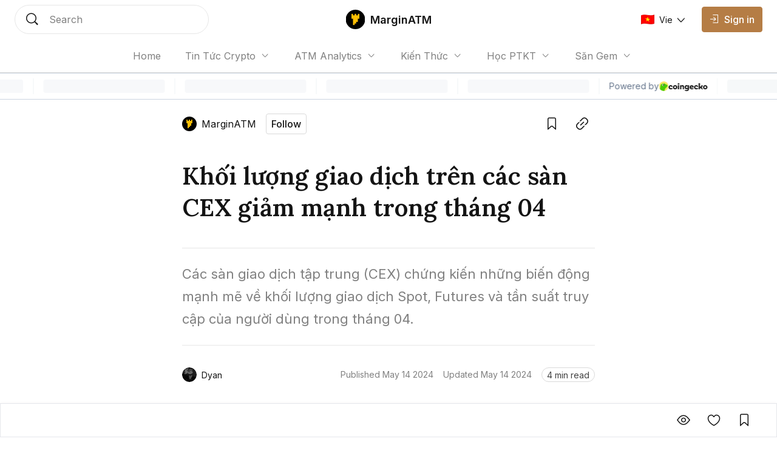

--- FILE ---
content_type: text/html; charset=utf-8
request_url: https://marginatm.com/khoi-luong-giao-dich-cex-giam-manh-thang-04-szgbbudcfpst
body_size: 15624
content:
<!DOCTYPE html><html lang="vi" class="__variable_0084e6 __variable_62896e __variable_0084e6 no-scrollbar bg-background text-text-primary"><head><meta charSet="utf-8"/><meta name="viewport" content="width=device-width, initial-scale=1"/><link rel="preload" as="image" href="https://coin98.s3.ap-southeast-1.amazonaws.com/AmberBlock/marginatmIcon.svg"/><link rel="preload" href="https://files.amberblocks.com/thumbnail/chnqxu5grknnh7k6/posts/pau4fzl079l9j3b6/ffrl2l8pj6pefek0cob8pmjwd0fgahkm/wublockchain-volume-useractivity-drop-thumb.jpg" as="image" fetchPriority="high"/><link rel="preload" href="https://files.amberblocks.com/media/chnqxu5grknnh7k6/posts/pau4fzl079l9j3b6/fi2wdl5fnivodoxj02dtjpmxpzoorz03/wublockchain-spot-volume-drop.jpg" as="image" fetchPriority="high"/><link rel="preload" href="https://files.amberblocks.com/media/chnqxu5grknnh7k6/posts/pau4fzl079l9j3b6/f216cooma1atztgxs2k2mvtjqeclwa9d/wublockchain-futures-drop.jpg" as="image" fetchPriority="high"/><link rel="preload" href="https://files.amberblocks.com/media/chnqxu5grknnh7k6/posts/pau4fzl079l9j3b6/f9ssjfox0ki85yywpyltawl35xieloc1/wbc-user-drop-geographic.jpg" as="image" fetchPriority="high"/><link rel="stylesheet" href="/_next/static/css/c8b860c505ae5df6.css" data-precedence="next"/><link rel="stylesheet" href="/_next/static/css/0157fc6c3dbfaf01.css" data-precedence="next"/><link rel="stylesheet" href="/_next/static/css/047f1fae3e187505.css" data-precedence="next"/><link rel="stylesheet" href="/_next/static/css/ec7582cfe2d14e2c.css" data-precedence="next"/><link rel="preload" as="script" fetchPriority="low" href="/_next/static/chunks/webpack-426229005a921af6.js"/><script src="/_next/static/chunks/1dd3208c-12d29d79dfb36fa7.js" async=""></script><script src="/_next/static/chunks/286-2205b5b86b48d247.js" async=""></script><script src="/_next/static/chunks/main-app-be3132e08b2c9706.js" async=""></script><script src="/_next/static/chunks/4fd32e13-3b99793ab0328e7d.js" async=""></script><script src="/_next/static/chunks/6006-1f86ead26254fc4f.js" async=""></script><script src="/_next/static/chunks/3463-e6afde0b7e0f77d5.js" async=""></script><script src="/_next/static/chunks/5981-a9aa2a88c7a4318d.js" async=""></script><script src="/_next/static/chunks/5393-89b2bce166567502.js" async=""></script><script src="/_next/static/chunks/8666-686b9d1ee6428c92.js" async=""></script><script src="/_next/static/chunks/5880-63fbd6833dc37d23.js" async=""></script><script src="/_next/static/chunks/1094-1ac851a051573e31.js" async=""></script><script src="/_next/static/chunks/8485-0e9b2cf184f64b88.js" async=""></script><script src="/_next/static/chunks/7391-c66ab3b6bf5b2a73.js" async=""></script><script src="/_next/static/chunks/1129-c79781975b60159f.js" async=""></script><script src="/_next/static/chunks/app/layout-c214d51ebe31c069.js" async=""></script><script src="/_next/static/chunks/5469-edf5e9134f11c3b8.js" async=""></script><script src="/_next/static/chunks/2002-70f4e8c1f68864c6.js" async=""></script><script src="/_next/static/chunks/7503-ce5acffd70fe9918.js" async=""></script><script src="/_next/static/chunks/9569-8f3ea120734261cc.js" async=""></script><script src="/_next/static/chunks/5776-103901116b3fa694.js" async=""></script><script src="/_next/static/chunks/3543-dd144f5294bc6c42.js" async=""></script><script src="/_next/static/chunks/8728-8c0589508ced8c18.js" async=""></script><script src="/_next/static/chunks/1767-e29fba664c24e7ee.js" async=""></script><script src="/_next/static/chunks/3259-dfb55bff7cff1b1b.js" async=""></script><script src="/_next/static/chunks/1704-30e622a10b7d6ad7.js" async=""></script><script src="/_next/static/chunks/8726-57f467b988df02a2.js" async=""></script><script src="/_next/static/chunks/7225-07c03ed28c77d507.js" async=""></script><script src="/_next/static/chunks/8101-53d11fcf8952b3bf.js" async=""></script><script src="/_next/static/chunks/app/%5Blocale%5D/sites/%5Bsite%5D/%5Bslug%5D/page-f29732f4c140679e.js" async=""></script><script src="/_next/static/chunks/app/global-error-1ed8c3b8b2ada550.js" async=""></script><script src="/_next/static/chunks/8388-3bce62cac0cdca41.js" async=""></script><script src="/_next/static/chunks/4623-e8ba6dae304cd8ce.js" async=""></script><script src="/_next/static/chunks/app/%5Blocale%5D/sites/%5Bsite%5D/layout-b63b0227cdb15bb2.js" async=""></script><link rel="preload" href="https://www.googletagmanager.com/gtag/js?id=UA-156551387-2" as="script"/><link rel="preload" href="https://widgets.coingecko.com/gecko-coin-price-marquee-widget.js" as="script"/><title>Khối lượng giao dịch trên các sàn CEX giảm mạnh trong tháng 04</title><meta name="description" content="Các sàn giao dịch tập trung (CEX) có những biến động mạnh mẽ về khối lượng giao dịch Spot, Futures và tần suất truy cập của người dùng trong tháng 04."/><link rel="canonical" href="https://marginatm.com/khoi-luong-giao-dich-cex-giam-manh-thang-04-szgbbudcfpst"/><meta name="google-site-verification" content="kiPF7g-0mXwFs8gaqcc_YfitsKwanCnQsb9sGuR_wrs"/><meta property="og:title" content="Khối lượng giao dịch trên các sàn CEX giảm mạnh trong tháng 04"/><meta property="og:description" content="Các sàn giao dịch tập trung (CEX) có những biến động mạnh mẽ về khối lượng giao dịch Spot, Futures và tần suất truy cập của người dùng trong tháng 04."/><meta property="og:url" content="https://marginatm.com/khoi-luong-giao-dich-cex-giam-manh-thang-04-szgbbudcfpst"/><meta property="og:image:alt" content="Khối lượng giao dịch trên các sàn CEX giảm mạnh trong tháng 04"/><meta property="og:image:width" content="1080"/><meta property="og:image:height" content="720"/><meta property="og:image" content="https://files.amberblocks.com/thumbnail/chnqxu5grknnh7k6/posts/pau4fzl079l9j3b6/ffrl2l8pj6pefek0cob8pmjwd0fgahkm/wublockchain-volume-useractivity-drop-thumb.jpg"/><meta property="og:type" content="website"/><meta name="twitter:card" content="summary_large_image"/><meta name="twitter:title" content="Khối lượng giao dịch trên các sàn CEX giảm mạnh trong tháng 04"/><meta name="twitter:description" content="Các sàn giao dịch tập trung (CEX) có những biến động mạnh mẽ về khối lượng giao dịch Spot, Futures và tần suất truy cập của người dùng trong tháng 04."/><meta name="twitter:image:alt" content="Khối lượng giao dịch trên các sàn CEX giảm mạnh trong tháng 04"/><meta name="twitter:image:width" content="1080"/><meta name="twitter:image:height" content="720"/><meta name="twitter:image" content="https://files.amberblocks.com/thumbnail/chnqxu5grknnh7k6/posts/pau4fzl079l9j3b6/ffrl2l8pj6pefek0cob8pmjwd0fgahkm/wublockchain-volume-useractivity-drop-thumb.jpg"/><link rel="icon" href="https://coin98.s3.ap-southeast-1.amazonaws.com/logoMarginATM.png"/><meta name="next-size-adjust"/><script src="/_next/static/chunks/polyfills-78c92fac7aa8fdd8.js" noModule=""></script></head><body data-preview="hide" data-modal="hide" data-type="search" class="no-scrollbar group/body data-[preview=show]:overflow-hidden data-[modal=show]:overflow-hidden flex min-h-screen flex-col"><!--$--><div class="fixed bottom-200 left-200 h-fit w-fit -z-1"></div><!--/$--><!--$--><!--/$--><header class="z-90 max-w-screen w-screen transition-all duration-0 fixed left-0 top-0 ch-template-center2rows"><div class="ab-channel-header w-full relative z-10"><div class="ch-content w-full max-w-w1440 mx-auto flex items-center"><div class="ch-left flex items-center flex-none"><button class="group/ab-button relative select-none flex items-center justify-center rounded-050 transition-all duration-200 ease-linear lg:disabled:cursor-not-allowed bg-button-ghost-background lg:hover:bg-button-ghost-background-hovered active:bg-button-ghost-background-pressed lg:hover:disabled:bg-button-ghost-background-disabled disabled:bg-button-ghost-background-disabled border-0125 border-transparent p-100 md:hidden mr-100"><i class="ab-icon !not-italic text-button-ghost-icon group-disabled/ab-button:text-button-ghost-icon-disabled text-size-800 mr-0 ab-menu"></i><span class="select-none text-button-ghost-text group-disabled/ab-button:text-button-ghost-text-disable button-text-large hidden"></span><div class="flex items-center justify-center -z-1 opacity-0 absolute inset-0 ab-btn-loading-wrapper transition-all"><div class="relative animate-spin flex items-center justify-center w-300 h-300"><div class="h-050 w-050 rounded-circle absolute left-50% -translate-x-50% top-0 z-1 bg-btn-loading-transparent"></div><div style="padding:4px;-webkit-mask:conic-gradient(#0000 45deg, #000), linear-gradient(#000 0 0) content-box;mask:conic-gradient(#0000 45deg, #000), linear-gradient(#000 0 0) content-box;-webkit-mask-composite:source-out;mask-composite:subtract" class="w-full h-full rounded-circle border-box bg-btn-loading-transparent"></div></div></div></button><div id="channel-sidebar-mobile" class="h-0 overflow-hidden no-scrollbar bg-overlay ch-sidebar ch-menu-mobile-wrapper transition-all duration-200 ease-linear"><div class="overflow-auto bg-background shadow-elevation-500 pb-300 flex flex-col max-h-full"><div class="relative p-200"><div class="h-300 flex items-center justify-between w-full"><p class="ui-text-large">Language edition</p><button class="group/ab-button relative select-none flex items-center justify-center rounded-050 transition-all duration-200 ease-linear lg:disabled:cursor-not-allowed bg-button-ghost-background lg:hover:bg-button-ghost-background-hovered active:bg-button-ghost-background-pressed lg:hover:disabled:bg-button-ghost-background-disabled disabled:bg-button-ghost-background-disabled border-0125 border-transparent py-050 px-100"><span class="select-none text-button-ghost-text group-disabled/ab-button:text-button-ghost-text-disable button-text-medium"><div class="flex items-center"><img width="22" height="16" class="mr-100"/><p class="ui-text-small"></p></div></span><i class="ab-icon !not-italic text-button-ghost-icon group-disabled/ab-button:text-button-ghost-icon-disabled text-size-400 ml-100 ab-chevron_right"></i><div class="flex items-center justify-center -z-1 opacity-0 absolute inset-0 ab-btn-loading-wrapper transition-all"><div class="relative animate-spin flex items-center justify-center w-200 h-200"><div class="h-050 w-050 rounded-circle absolute left-50% -translate-x-50% top-0 z-1 bg-btn-loading-transparent"></div><div style="padding:4px;-webkit-mask:conic-gradient(#0000 45deg, #000), linear-gradient(#000 0 0) content-box;mask:conic-gradient(#0000 45deg, #000), linear-gradient(#000 0 0) content-box;-webkit-mask-composite:source-out;mask-composite:subtract" class="w-full h-full rounded-circle border-box bg-btn-loading-transparent"></div></div></div></button></div></div><div class="bg-divider h-0125 w-full mb-050"></div><div class="h-auto relative overflow-hidden transition-all duration-300"><div class="transition-all duration-300 w-full overflow-y-auto no-scrollbar max-h-h300 flex flex-col absolute translate-x-100%"></div><div class="flex flex-col transition-all duration-300"><a class="px-200 py-150 text-text-primary ui-text-large" href="/">Home</a><div class="flex flex-col px-400 py-150"><input type="checkbox" id="accordion_GKAX8psnOHQWX5Nu" class="hidden appearance-none peer"/><label for="accordion_GKAX8psnOHQWX5Nu" class="flex items-center lg:hover:cursor-pointer peer-checked:[&amp;_.iconWrapper]:rotate-180 &#x27;ui-text-large">Tin Tức Crypto<div class="iconWrapper ml-100 w-max h-max transition-all ease-linear duration-100"><i class="ab-icon !not-italic ab-chevron_down"></i></div></label><div class="h-0 transition-all ease-in-out duration-100 overflow-hidden peer-checked:h-full relative flex flex-col"><div class="absolute top-0 bottom-0 left-0 pt-150"><div class="bg-divider-subtle w-0125 h-full"></div></div><a class="px-300 py-150 last:pb-0 ui-text-large text-text-primary" href="/tin-tuc-bitcoin">Tin Tức Bitcoin</a><a class="px-300 py-150 last:pb-0 ui-text-large text-text-primary" href="/tin-tuc-altcoin">Tin Tức Altcoin</a><a class="px-300 py-150 last:pb-0 ui-text-large text-text-primary" href="/tin-tuc-thi-truong">Tin Tức Thị Trường</a></div></div><div class="flex flex-col px-400 py-150"><input type="checkbox" id="accordion_iEOZAybDGBhbaIqr" class="hidden appearance-none peer"/><label for="accordion_iEOZAybDGBhbaIqr" class="flex items-center lg:hover:cursor-pointer peer-checked:[&amp;_.iconWrapper]:rotate-180 &#x27;ui-text-large">ATM Analytics<div class="iconWrapper ml-100 w-max h-max transition-all ease-linear duration-100"><i class="ab-icon !not-italic ab-chevron_down"></i></div></label><div class="h-0 transition-all ease-in-out duration-100 overflow-hidden peer-checked:h-full relative flex flex-col"><div class="absolute top-0 bottom-0 left-0 pt-150"><div class="bg-divider-subtle w-0125 h-full"></div></div><a class="px-300 py-150 last:pb-0 ui-text-large text-text-primary" href="/phan-tich-bitcoin">Phân Tích Bitcoin</a><a class="px-300 py-150 last:pb-0 ui-text-large text-text-primary" href="/phan-tich-ethereum">Phân Tích Ethereum</a><a class="px-300 py-150 last:pb-0 ui-text-large text-text-primary" href="/phan-tich-thi-truong">Phân Tích Thị Trường</a></div></div><div class="flex flex-col px-400 py-150"><input type="checkbox" id="accordion_H843lK0Fe1jIs1ql" class="hidden appearance-none peer"/><label for="accordion_H843lK0Fe1jIs1ql" class="flex items-center lg:hover:cursor-pointer peer-checked:[&amp;_.iconWrapper]:rotate-180 &#x27;ui-text-large">Kiến Thức<div class="iconWrapper ml-100 w-max h-max transition-all ease-linear duration-100"><i class="ab-icon !not-italic ab-chevron_down"></i></div></label><div class="h-0 transition-all ease-in-out duration-100 overflow-hidden peer-checked:h-full relative flex flex-col"><div class="absolute top-0 bottom-0 left-0 pt-150"><div class="bg-divider-subtle w-0125 h-full"></div></div><a class="px-300 py-150 last:pb-0 ui-text-large text-text-primary" href="/thuat-ngu-co-ban">Thuật Ngữ Cơ Bản</a><a class="px-300 py-150 last:pb-0 ui-text-large text-text-primary" href="/kien-thuc-tong-hop">Kiến Thức Tổng Hợp</a><a class="px-300 py-150 last:pb-0 ui-text-large text-text-primary" href="/kinh-nghiem-dau-tu">Kinh Nghiệm Đầu Tư</a><a class="px-300 py-150 last:pb-0 ui-text-large text-text-primary" href="/san-giao-dich">Sàn Giao Dịch</a><a class="px-300 py-150 last:pb-0 ui-text-large text-text-primary" href="/cong-cu-dau-tu">Công Cụ Đầu Tư</a></div></div><div class="flex flex-col px-400 py-150"><input type="checkbox" id="accordion_YUaEZAGpnN5FGK0X" class="hidden appearance-none peer"/><label for="accordion_YUaEZAGpnN5FGK0X" class="flex items-center lg:hover:cursor-pointer peer-checked:[&amp;_.iconWrapper]:rotate-180 &#x27;ui-text-large">Học PTKT<div class="iconWrapper ml-100 w-max h-max transition-all ease-linear duration-100"><i class="ab-icon !not-italic ab-chevron_down"></i></div></label><div class="h-0 transition-all ease-in-out duration-100 overflow-hidden peer-checked:h-full relative flex flex-col"><div class="absolute top-0 bottom-0 left-0 pt-150"><div class="bg-divider-subtle w-0125 h-full"></div></div><a class="px-300 py-150 last:pb-0 ui-text-large text-text-primary" href="/chi-bao-ky-thuat">Chỉ Báo Kỹ Thuật</a><a class="px-300 py-150 last:pb-0 ui-text-large text-text-primary" href="/nen-and-price-action">Nến &amp; Price Action</a><a class="px-300 py-150 last:pb-0 ui-text-large text-text-primary" href="/mo-hinh-bieu-do-gia">Mô Hình Biểu Đồ Giá</a></div></div><div class="flex flex-col px-400 py-150"><input type="checkbox" id="accordion_w4kI98nTh8J1TUpx" class="hidden appearance-none peer"/><label for="accordion_w4kI98nTh8J1TUpx" class="flex items-center lg:hover:cursor-pointer peer-checked:[&amp;_.iconWrapper]:rotate-180 &#x27;ui-text-large">Săn Gem<div class="iconWrapper ml-100 w-max h-max transition-all ease-linear duration-100"><i class="ab-icon !not-italic ab-chevron_down"></i></div></label><div class="h-0 transition-all ease-in-out duration-100 overflow-hidden peer-checked:h-full relative flex flex-col"><div class="absolute top-0 bottom-0 left-0 pt-150"><div class="bg-divider-subtle w-0125 h-full"></div></div><a class="px-300 py-150 last:pb-0 ui-text-large text-text-primary" href="/airdrop">Airdrop</a><a class="px-300 py-150 last:pb-0 ui-text-large text-text-primary" href="/gamefi">GameFi</a></div></div><div class="bg-divider h-0125 w-full my-050"></div><a class="lg:ml-150" href="/signin"><button disabled="" class="group/ab-button relative select-none flex items-center justify-center rounded-050 transition-all duration-200 ease-linear lg:disabled:cursor-not-allowed bg-button-ghost-background lg:hover:bg-button-ghost-background-hovered active:bg-button-ghost-background-pressed lg:hover:disabled:bg-button-ghost-background-disabled disabled:bg-button-ghost-background-disabled border-0125 border-transparent py-100 px-150 lg:hidden"><i class="ab-icon !not-italic text-button-ghost-icon group-disabled/ab-button:text-button-ghost-icon-disabled mr-100 text-size-600 ab-signin"></i><span class="select-none text-button-ghost-text group-disabled/ab-button:text-button-ghost-text-disable button-text-large !text-text-primary !ui-text-large">Sign in</span><div class="flex items-center justify-center -z-1 opacity-0 absolute inset-0 ab-btn-loading-wrapper transition-all"><div class="relative animate-spin flex items-center justify-center w-300 h-300"><div class="h-050 w-050 rounded-circle absolute left-50% -translate-x-50% top-0 z-1 bg-btn-loading-transparent"></div><div style="padding:4px;-webkit-mask:conic-gradient(#0000 45deg, #000), linear-gradient(#000 0 0) content-box;mask:conic-gradient(#0000 45deg, #000), linear-gradient(#000 0 0) content-box;-webkit-mask-composite:source-out;mask-composite:subtract" class="w-full h-full rounded-circle border-box bg-btn-loading-transparent"></div></div></div></button></a></div></div></div></div><button role="trigger" class="group/ab-button relative select-none items-center justify-center rounded-050 transition-all duration-200 ease-linear lg:disabled:cursor-not-allowed bg-button-ghost-background lg:hover:bg-button-ghost-background-hovered active:bg-button-ghost-background-pressed lg:hover:disabled:bg-button-ghost-background-disabled disabled:bg-button-ghost-background-disabled border-0125 border-transparent p-100 ch-search w-fit h-fit md:w-w136 lg:w-w320 md:h-600 hidden md:hidden"><i class="ab-icon !not-italic text-button-ghost-icon group-disabled/ab-button:text-button-ghost-icon-disabled text-size-800 mr-0 ab-search"></i><span class="select-none text-button-ghost-text group-disabled/ab-button:text-button-ghost-text-disable button-text-large hidden"></span><div class="flex items-center justify-center -z-1 opacity-0 absolute inset-0 ab-btn-loading-wrapper transition-all"><div class="relative animate-spin flex items-center justify-center w-300 h-300"><div class="h-050 w-050 rounded-circle absolute left-50% -translate-x-50% top-0 z-1 bg-btn-loading-transparent"></div><div style="padding:4px;-webkit-mask:conic-gradient(#0000 45deg, #000), linear-gradient(#000 0 0) content-box;mask:conic-gradient(#0000 45deg, #000), linear-gradient(#000 0 0) content-box;-webkit-mask-composite:source-out;mask-composite:subtract" class="w-full h-full rounded-circle border-box bg-btn-loading-transparent"></div></div></div></button><button role="trigger" class="group/ab-button relative select-none items-center justify-center rounded-050 transition-all duration-200 ease-linear lg:disabled:cursor-not-allowed p-0 border-none md:w-w136 lg:w-w320 ch-search w-fit h-fit md:w-w136 lg:w-w320 md:h-600 hidden md:block"><span class="select-none button-text-large text-button-text-text active:text-button-text-text-pressed disabled:text-button-text-text-disabled lg:group-hover/ab-button:text-button-text-text-hovered lg:group-disabled/ab-button:text-button-text-text-disabled"><div class="select-none h-full w-full hidden md:flex items-center px-200 py-150 transition-all duration-200 md:hover:cursor-text border-0125 bg-background rounded-circle border-border-subtle"><div class="w-300 h-300 mr-200"><i class="ab-icon !not-italic text-size-800 text-text-primary ab-search"></i></div><span class="ui-text-medium text-text-subtlest">Search</span></div></span><div class="flex items-center justify-center -z-1 opacity-0 absolute inset-0 ab-btn-loading-wrapper transition-all"><div class="relative animate-spin flex items-center justify-center w-300 h-300"><div class="h-050 w-050 rounded-circle absolute left-50% -translate-x-50% top-0 z-1 bg-btn-loading-transparent"></div><div style="padding:4px;-webkit-mask:conic-gradient(#0000 45deg, #000), linear-gradient(#000 0 0) content-box;mask:conic-gradient(#0000 45deg, #000), linear-gradient(#000 0 0) content-box;-webkit-mask-composite:source-out;mask-composite:subtract" class="w-full h-full rounded-circle border-box bg-btn-loading-transparent"></div></div></div></button></div><div class="ch-center grow"><div class="ch-logo-wrapper flex-none"><a class="flex items-center" href="/"><div class="h-400 rounded-050 overflow-hidden relative w-400"><img alt="MarginATM logo" loading="lazy" decoding="async" data-nimg="fill" class="w-full h-auto object-contain" style="position:absolute;height:100%;width:100%;left:0;top:0;right:0;bottom:0;color:transparent" src="https://coin98.s3.ap-southeast-1.amazonaws.com/AmberBlock/marginatmIcon.svg"/></div><span class="ml-100 whitespace-nowrap ui-text-large-emphasis">MarginATM</span></a></div><div class="ch-sidebar ch-menu-wrapper w-0 h-0 overflow-hidden flex items-center"><div class="ch-menu flex items-center h-full"><a class="h-full mx-150 lg:mx-250 flex items-center first:ml-0 last:mr-0 ui-text-medium transition-all duration-200 text-text-subtlest hover:text-text-primary" href="/"><span class="overflow-hidden whitespace-nowrap text-ellipsis max-w-1500">Home</span></a><div class="relative group/navigation mx-250"><div class="flex items-center lg:hover:cursor-pointer ui-text-medium text-text-subtlest">Tin Tức Crypto<div class="ml-100 iconWrapper w-max h-max transition-all ease-linear duration-200 group-hover/navigation:rotate-180"><i class="ab-icon !not-italic ab-chevron_down"></i></div></div><div class="absolute z-1 -left-100 pt-100 origin-top-left opacity-0 invisible group-hover/navigation:opacity-100 group-hover/navigation:visible transition-all duration-200 w-1500"><div class="bg-background py-100 rounded-050 shadow-elevation-100 border-0125 border-border text-primary"><a href="/tin-tuc-bitcoin"><div class="py-100 px-200 lg:hover:bg-background-subtle transition-all duration-200 ease-linear ui-text-small">Tin Tức Bitcoin</div></a><a href="/tin-tuc-altcoin"><div class="py-100 px-200 lg:hover:bg-background-subtle transition-all duration-200 ease-linear ui-text-small">Tin Tức Altcoin</div></a><a href="/tin-tuc-thi-truong"><div class="py-100 px-200 lg:hover:bg-background-subtle transition-all duration-200 ease-linear ui-text-small">Tin Tức Thị Trường</div></a></div></div></div><div class="relative group/navigation mx-250"><div class="flex items-center lg:hover:cursor-pointer ui-text-medium text-text-subtlest">ATM Analytics<div class="ml-100 iconWrapper w-max h-max transition-all ease-linear duration-200 group-hover/navigation:rotate-180"><i class="ab-icon !not-italic ab-chevron_down"></i></div></div><div class="absolute z-1 -left-100 pt-100 origin-top-left opacity-0 invisible group-hover/navigation:opacity-100 group-hover/navigation:visible transition-all duration-200 w-1500"><div class="bg-background py-100 rounded-050 shadow-elevation-100 border-0125 border-border text-primary"><a href="/phan-tich-bitcoin"><div class="py-100 px-200 lg:hover:bg-background-subtle transition-all duration-200 ease-linear ui-text-small">Phân Tích Bitcoin</div></a><a href="/phan-tich-ethereum"><div class="py-100 px-200 lg:hover:bg-background-subtle transition-all duration-200 ease-linear ui-text-small">Phân Tích Ethereum</div></a><a href="/phan-tich-thi-truong"><div class="py-100 px-200 lg:hover:bg-background-subtle transition-all duration-200 ease-linear ui-text-small">Phân Tích Thị Trường</div></a></div></div></div><div class="relative group/navigation mx-250"><div class="flex items-center lg:hover:cursor-pointer ui-text-medium text-text-subtlest">Kiến Thức<div class="ml-100 iconWrapper w-max h-max transition-all ease-linear duration-200 group-hover/navigation:rotate-180"><i class="ab-icon !not-italic ab-chevron_down"></i></div></div><div class="absolute z-1 -left-100 pt-100 origin-top-left opacity-0 invisible group-hover/navigation:opacity-100 group-hover/navigation:visible transition-all duration-200 w-1500"><div class="bg-background py-100 rounded-050 shadow-elevation-100 border-0125 border-border text-primary"><a href="/thuat-ngu-co-ban"><div class="py-100 px-200 lg:hover:bg-background-subtle transition-all duration-200 ease-linear ui-text-small">Thuật Ngữ Cơ Bản</div></a><a href="/kien-thuc-tong-hop"><div class="py-100 px-200 lg:hover:bg-background-subtle transition-all duration-200 ease-linear ui-text-small">Kiến Thức Tổng Hợp</div></a><a href="/kinh-nghiem-dau-tu"><div class="py-100 px-200 lg:hover:bg-background-subtle transition-all duration-200 ease-linear ui-text-small">Kinh Nghiệm Đầu Tư</div></a><a href="/san-giao-dich"><div class="py-100 px-200 lg:hover:bg-background-subtle transition-all duration-200 ease-linear ui-text-small">Sàn Giao Dịch</div></a><a href="/cong-cu-dau-tu"><div class="py-100 px-200 lg:hover:bg-background-subtle transition-all duration-200 ease-linear ui-text-small">Công Cụ Đầu Tư</div></a></div></div></div><div class="relative group/navigation mx-250"><div class="flex items-center lg:hover:cursor-pointer ui-text-medium text-text-subtlest">Học PTKT<div class="ml-100 iconWrapper w-max h-max transition-all ease-linear duration-200 group-hover/navigation:rotate-180"><i class="ab-icon !not-italic ab-chevron_down"></i></div></div><div class="absolute z-1 -left-100 pt-100 origin-top-left opacity-0 invisible group-hover/navigation:opacity-100 group-hover/navigation:visible transition-all duration-200 w-1500"><div class="bg-background py-100 rounded-050 shadow-elevation-100 border-0125 border-border text-primary"><a href="/chi-bao-ky-thuat"><div class="py-100 px-200 lg:hover:bg-background-subtle transition-all duration-200 ease-linear ui-text-small">Chỉ Báo Kỹ Thuật</div></a><a href="/nen-and-price-action"><div class="py-100 px-200 lg:hover:bg-background-subtle transition-all duration-200 ease-linear ui-text-small">Nến &amp; Price Action</div></a><a href="/mo-hinh-bieu-do-gia"><div class="py-100 px-200 lg:hover:bg-background-subtle transition-all duration-200 ease-linear ui-text-small">Mô Hình Biểu Đồ Giá</div></a></div></div></div><div class="relative group/navigation mx-250"><div class="flex items-center lg:hover:cursor-pointer ui-text-medium text-text-subtlest">Săn Gem<div class="ml-100 iconWrapper w-max h-max transition-all ease-linear duration-200 group-hover/navigation:rotate-180"><i class="ab-icon !not-italic ab-chevron_down"></i></div></div><div class="absolute z-1 -left-100 pt-100 origin-top-left opacity-0 invisible group-hover/navigation:opacity-100 group-hover/navigation:visible transition-all duration-200 w-1500"><div class="bg-background py-100 rounded-050 shadow-elevation-100 border-0125 border-border text-primary"><a href="/airdrop"><div class="py-100 px-200 lg:hover:bg-background-subtle transition-all duration-200 ease-linear ui-text-small">Airdrop</div></a><a href="/gamefi"><div class="py-100 px-200 lg:hover:bg-background-subtle transition-all duration-200 ease-linear ui-text-small">GameFi</div></a></div></div></div></div></div></div><div class="flex items-center justify-end flex-none"><div class="flex items-center justify-end flex-none"><a class="lg:ml-150" href="/signin"><button disabled="" class="group/ab-button relative select-none items-center justify-center rounded-050 transition-all duration-200 ease-linear lg:disabled:cursor-not-allowed bg-button-ghost-background lg:hover:bg-button-ghost-background-hovered active:bg-button-ghost-background-pressed lg:hover:disabled:bg-button-ghost-background-disabled disabled:bg-button-ghost-background-disabled border-0125 border-transparent py-100 px-150 hidden md:flex lg:hidden"><i class="ab-icon !not-italic text-button-ghost-icon group-disabled/ab-button:text-button-ghost-icon-disabled mr-100 text-size-600 ab-signin"></i><span class="select-none text-button-ghost-text group-disabled/ab-button:text-button-ghost-text-disable button-text-large"></span><div class="flex items-center justify-center -z-1 opacity-0 absolute inset-0 ab-btn-loading-wrapper transition-all"><div class="relative animate-spin flex items-center justify-center w-300 h-300"><div class="h-050 w-050 rounded-circle absolute left-50% -translate-x-50% top-0 z-1 bg-btn-loading-transparent"></div><div style="padding:4px;-webkit-mask:conic-gradient(#0000 45deg, #000), linear-gradient(#000 0 0) content-box;mask:conic-gradient(#0000 45deg, #000), linear-gradient(#000 0 0) content-box;-webkit-mask-composite:source-out;mask-composite:subtract" class="w-full h-full rounded-circle border-box bg-btn-loading-transparent"></div></div></div></button><button disabled="" class="group/ab-button relative select-none items-center justify-center rounded-050 transition-all duration-200 ease-linear lg:disabled:cursor-not-allowed bg-button-primary-background lg:hover:bg-button-primary-background-hovered active:bg-button-primary-background-pressed lg:hover:disabled:bg-button-primary-background-disabled disabled:bg-button-primary-background-disabled border-0125 border-button-primary-background lg:hover:border-button-primary-background-hovered active:border-button-primary-background-pressed lg:hover:disabled:border-button-primary-background-disabled disabled:border-button-primary-background-disabled py-100 px-150 hidden lg:block"><i class="ab-icon !not-italic text-button-primary-icon group-disabled/ab-button:text-button-primary-icon-disabled text-size-400 mr-100 ab-signin"></i><span class="select-none text-button-primary-text group-disabled/ab-button:text-button-primary-text-disable button-text-large">Sign in</span><div class="flex items-center justify-center -z-1 opacity-0 absolute inset-0 ab-btn-loading-wrapper transition-all"><div class="relative animate-spin flex items-center justify-center w-300 h-300"><div class="bg-g-1 h-050 w-050 rounded-circle absolute left-50% -translate-x-50% top-0 z-1"></div><div style="padding:4px;-webkit-mask:conic-gradient(#0000 45deg, #000), linear-gradient(#000 0 0) content-box;mask:conic-gradient(#0000 45deg, #000), linear-gradient(#000 0 0) content-box;-webkit-mask-composite:source-out;mask-composite:subtract" class="w-full h-full rounded-circle border-box bg-g-1"></div></div></div></button></a><button role="trigger" class="group/ab-button relative select-none flex items-center justify-center rounded-050 transition-all duration-200 ease-linear lg:disabled:cursor-not-allowed bg-button-ghost-background lg:hover:bg-button-ghost-background-hovered active:bg-button-ghost-background-pressed lg:hover:disabled:bg-button-ghost-background-disabled disabled:bg-button-ghost-background-disabled border-0125 border-transparent p-100 ch-search w-fit h-fit md:w-w136 lg:w-w320 md:h-600 md:hidden"><i class="ab-icon !not-italic text-button-ghost-icon group-disabled/ab-button:text-button-ghost-icon-disabled text-size-800 mr-0 ab-search"></i><span class="select-none text-button-ghost-text group-disabled/ab-button:text-button-ghost-text-disable button-text-large hidden"></span><div class="flex items-center justify-center -z-1 opacity-0 absolute inset-0 ab-btn-loading-wrapper transition-all"><div class="relative animate-spin flex items-center justify-center w-300 h-300"><div class="h-050 w-050 rounded-circle absolute left-50% -translate-x-50% top-0 z-1 bg-btn-loading-transparent"></div><div style="padding:4px;-webkit-mask:conic-gradient(#0000 45deg, #000), linear-gradient(#000 0 0) content-box;mask:conic-gradient(#0000 45deg, #000), linear-gradient(#000 0 0) content-box;-webkit-mask-composite:source-out;mask-composite:subtract" class="w-full h-full rounded-circle border-box bg-btn-loading-transparent"></div></div></div></button><button role="trigger" class="group/ab-button relative select-none items-center justify-center rounded-050 transition-all duration-200 ease-linear lg:disabled:cursor-not-allowed p-0 border-none hidden md:w-w136 lg:w-w320 ch-search w-fit h-fit md:w-w136 lg:w-w320 md:h-600 md:hidden"><span class="select-none button-text-large text-button-text-text active:text-button-text-text-pressed disabled:text-button-text-text-disabled lg:group-hover/ab-button:text-button-text-text-hovered lg:group-disabled/ab-button:text-button-text-text-disabled"><div class="select-none h-full w-full hidden md:flex items-center px-200 py-150 transition-all duration-200 md:hover:cursor-text border-0125 bg-background rounded-circle border-border-subtle"><div class="w-300 h-300 mr-200"><i class="ab-icon !not-italic text-size-800 text-text-primary ab-search"></i></div><span class="ui-text-medium text-text-subtlest">Search</span></div></span><div class="flex items-center justify-center -z-1 opacity-0 absolute inset-0 ab-btn-loading-wrapper transition-all"><div class="relative animate-spin flex items-center justify-center w-300 h-300"><div class="h-050 w-050 rounded-circle absolute left-50% -translate-x-50% top-0 z-1 bg-btn-loading-transparent"></div><div style="padding:4px;-webkit-mask:conic-gradient(#0000 45deg, #000), linear-gradient(#000 0 0) content-box;mask:conic-gradient(#0000 45deg, #000), linear-gradient(#000 0 0) content-box;-webkit-mask-composite:source-out;mask-composite:subtract" class="w-full h-full rounded-circle border-box bg-btn-loading-transparent"></div></div></div></button></div></div></div><div class="bg-divider w-full ch-divider-footer h-0125 absolute bottom-0 left-0 right-0 transition-all duration-200 ease-linear"></div></div><div class="left-0 right-0 fixed top-1000 md:top-1500">
          <gecko-coin-price-marquee-widget
            locale="en"
            outlined="true"
            coin-ids=""
            initial-currency="usd"
          ></gecko-coin-price-marquee-widget></div></header><main id="channel-body" class="flex flex-col flex-1 pt-1600 md:pt-sp160"><!--$!--><template data-dgst="BAILOUT_TO_CLIENT_SIDE_RENDERING"></template><!--/$--><div data-navbar="show" data-widget="close" id="article-detail-wrapper" class="group/postDetail bg-background"><div class="w-full max-w-w1280 mx-auto flex flex-col justify-center pt-200 lg:pt-300 pb-550 md:pb-500"><div class="w-full max-w-w680 px-200 md:px-0 mx-auto"><div class="flex items-center w-full max-w-w680 ml-auto justify-between"><div class="block abc-hide-description tag-channel abc-size-small abc-type-shrink abc-show-btn-follow"><div class="flex items-center justify-between overflow-hidden"><div class="flex items-center lg:hover:cursor-pointer"><div class="ab-avatar-size-32 aspect-square ab-avatar-channel abc-image-wrapper flex-none"><img alt="Channel logo" loading="lazy" width="32" height="32" decoding="async" data-nimg="1" class="avatar-img aspect-square w-full object-cover" style="color:transparent" src="https://coin98.s3.ap-southeast-1.amazonaws.com/AmberBlock/marginatmIcon.svg"/></div><span class="abc-name text-text-primary line-clamp-1 ml-100">MarginATM</span></div><button class="group/ab-button relative select-none flex items-center justify-center rounded-050 transition-all duration-200 ease-linear lg:disabled:cursor-not-allowed bg-button-tertiary-background lg:hover:bg-button-tertiary-background-hovered active:bg-button-tertiary-background-pressed lg:hover:disabled:bg-button-tertiary-background-disabled disabled:bg-button-tertiary-background-disabled border-0125 border-button-tertiary-border py-050 px-100 ml-200"><span class="select-none text-button-tertiary-text group-disabled/ab-button:text-button-tertiary-text-disable button-text-medium">Follow</span><div class="flex items-center justify-center -z-1 opacity-0 absolute inset-0 ab-btn-loading-wrapper transition-all"><div class="relative animate-spin flex items-center justify-center w-200 h-200"><div class="h-050 w-050 rounded-circle absolute left-50% -translate-x-50% top-0 z-1 bg-btn-loading-transparent"></div><div style="padding:4px;-webkit-mask:conic-gradient(#0000 45deg, #000), linear-gradient(#000 0 0) content-box;mask:conic-gradient(#0000 45deg, #000), linear-gradient(#000 0 0) content-box;-webkit-mask-composite:source-out;mask-composite:subtract" class="w-full h-full rounded-circle border-box bg-btn-loading-transparent"></div></div></div></button></div></div><div class="flex items-center ml-100 h-500"><div class="overflow-hidden relative w-max h-max group/tooltip lg:hover:overflow-visible mr-100"><button class="group/ab-button relative select-none flex items-center justify-center rounded-050 transition-all duration-200 ease-linear lg:disabled:cursor-not-allowed bg-button-ghost-background lg:hover:bg-button-ghost-background-hovered active:bg-button-ghost-background-pressed lg:hover:disabled:bg-button-ghost-background-disabled disabled:bg-button-ghost-background-disabled border-0125 border-transparent p-100"><i class="ab-icon !not-italic text-button-ghost-icon group-disabled/ab-button:text-button-ghost-icon-disabled text-size-800 mr-0 ab-bookmark_outlined"></i><span class="select-none text-button-ghost-text group-disabled/ab-button:text-button-ghost-text-disable button-text-large hidden"></span><div class="flex items-center justify-center -z-1 opacity-0 absolute inset-0 ab-btn-loading-wrapper transition-all"><div class="relative animate-spin flex items-center justify-center w-300 h-300"><div class="h-050 w-050 rounded-circle absolute left-50% -translate-x-50% top-0 z-1 bg-btn-loading-transparent"></div><div style="padding:4px;-webkit-mask:conic-gradient(#0000 45deg, #000), linear-gradient(#000 0 0) content-box;mask:conic-gradient(#0000 45deg, #000), linear-gradient(#000 0 0) content-box;-webkit-mask-composite:source-out;mask-composite:subtract" class="w-full h-full rounded-circle border-box bg-btn-loading-transparent"></div></div></div></button><div style="transition-duration:0ms" class="w-max h-max absolute z-10 overflow-hidden px-075 py-050 text-size-400 transition-transform ease-linear rounded-050 border border-tooltip-background bg-tooltip-background text-tooltip-text shadow-elevation-none lg:group-hover/tooltip:shadow-elevation-200 mt-150 top-100% -translate-y-100 lg:group-hover/tooltip:translate-y-0 left-1/2 -translate-x-1/2">Save<div class="tooltip-arrow" data-popper-arrow="true"></div></div></div><div class="overflow-hidden relative w-max h-max group/tooltip lg:hover:overflow-visible"><button class="group/ab-button relative select-none flex items-center justify-center rounded-050 transition-all duration-200 ease-linear lg:disabled:cursor-not-allowed bg-button-ghost-background lg:hover:bg-button-ghost-background-hovered active:bg-button-ghost-background-pressed lg:hover:disabled:bg-button-ghost-background-disabled disabled:bg-button-ghost-background-disabled border-0125 border-transparent p-100"><i class="ab-icon !not-italic text-button-ghost-icon group-disabled/ab-button:text-button-ghost-icon-disabled text-size-800 mr-0 ab-link"></i><span class="select-none text-button-ghost-text group-disabled/ab-button:text-button-ghost-text-disable button-text-large hidden"></span><div class="flex items-center justify-center -z-1 opacity-0 absolute inset-0 ab-btn-loading-wrapper transition-all"><div class="relative animate-spin flex items-center justify-center w-300 h-300"><div class="h-050 w-050 rounded-circle absolute left-50% -translate-x-50% top-0 z-1 bg-btn-loading-transparent"></div><div style="padding:4px;-webkit-mask:conic-gradient(#0000 45deg, #000), linear-gradient(#000 0 0) content-box;mask:conic-gradient(#0000 45deg, #000), linear-gradient(#000 0 0) content-box;-webkit-mask-composite:source-out;mask-composite:subtract" class="w-full h-full rounded-circle border-box bg-btn-loading-transparent"></div></div></div></button><div style="transition-duration:0ms" class="w-max h-max absolute z-10 overflow-hidden px-075 py-050 text-size-400 transition-transform ease-linear rounded-050 border border-tooltip-background bg-tooltip-background text-tooltip-text shadow-elevation-none lg:group-hover/tooltip:shadow-elevation-200 mt-150 top-100% -translate-y-100 lg:group-hover/tooltip:translate-y-0 left-1/2 -translate-x-1/2">Copy link<div class="tooltip-arrow" data-popper-arrow="true"></div></div></div></div></div><h1 class="article-h3 text-text-primary text-left md:article-h2 mt-500">Khối lượng giao dịch trên các sàn CEX giảm mạnh trong tháng 04</h1><div class="bg-divider-subtle h-0125 w-full mt-500"></div><div class="article-text-small md:article-text-large whitespace-pre-wrap text-text-subtlest py-300 text-left">Các sàn giao dịch tập trung (CEX) chứng kiến những biến động mạnh mẽ về khối lượng giao dịch Spot, Futures và tần suất truy cập của người dùng trong tháng 04.</div><div class="bg-divider-subtle h-0125 w-full"></div><div class="flex flex-col md:flex-row md:items-center mt-450 justify-between"><!--$--><div class="flex items-center h-max ui-text-small text-text-primary"><div class="w-300 h-300 rounded-circle animate-pulse bg-background-skeleton flex-none mr-100"></div><div class="line-clamp-1 break-all max-w-w160 ui-text-x-small md:ui-text-small"><span>Dyan</span></div></div><!--/$--><div class="flex flex-col md:flex-row mt-200 md:mt-0 ui-text-small text-text-subtlest align-middle md:items-center justify-between"><div class="flex items-center"><span class="leading-none whitespace-nowrap">Published <!-- -->May 14 2024</span><div class="m-050 flex items-center justify-center h-100 aspect-square"><div class="w-100 aspect-square rounded-circle bg-g block scale-50"></div></div><span class="leading-none whitespace-nowrap">Updated <!-- -->May 14 2024</span></div><div class="m-050 h-100 aspect-square hidden md:flex md:items-center md:justify-center"><div class="w-100 aspect-square rounded-circle bg-g block scale-50"></div></div><div class="flex items-center mt-200 md:mt-0"><div class="box-border badge flex w-fit items-center justify-center rounded-circle border-0125 px-100 py-0125 border-badge-labeled-neutral-border bg-badge-labeled-neutral-background h-300 text-text-primary whitespace-nowrap"><span class="ui-text-small text-badge-labeled-neutral-text">4 min read</span></div></div></div></div></div><picture class="overflow-hidden relative w-full max-w-w960 mx-auto mt-600"><img alt="khối lượng giao dịch cex giảm" draggable="false" fetchPriority="high" width="640" height="420" decoding="async" data-nimg="1" class="select-none w-full h-auto object-cover aspect-3-2 md:rounded-050" style="color:transparent" src="https://files.amberblocks.com/thumbnail/chnqxu5grknnh7k6/posts/pau4fzl079l9j3b6/ffrl2l8pj6pefek0cob8pmjwd0fgahkm/wublockchain-volume-useractivity-drop-thumb.jpg"/></picture></div><!--$--><div id="detail-content"><p id="3UvomHLrAR" class="px-200 s704:px-0 mt-250 md:mt-300 article-text-x-small md:article-text-medium mx-auto w-full max-w-w680 text-text-primary break-words" style="text-align:left"><span>Theo số liệu được tổng hợp từ WuBlockchain, tổng quan khối lượng giao dịch Spot và Futures trên các sàn giao dịch tập trung (CEX) giảm mạnh trong tháng 04. Lượng truy cập của người dùng cũng có xu hướng giảm mạnh ở nhiều sàn.</span></p><figure id="Ovmcyv1TAJ" class="px-200 s704:px-0 mt-250 md:mt-300 overflow-hidden mx-auto w-full max-w-w680"><picture><img alt="khối lượng giao dịch spot giảm mạnh" fetchPriority="high" width="640" height="420" decoding="async" data-nimg="1" class="object-cover select-none w-full md:hover:cursor-pointer rounded-050" style="color:transparent" src="https://files.amberblocks.com/media/chnqxu5grknnh7k6/posts/pau4fzl079l9j3b6/fi2wdl5fnivodoxj02dtjpmxpzoorz03/wublockchain-spot-volume-drop.jpg"/></picture><figcaption class="w-full"><div class="article-media-caption-small md:article-media-caption-medium text-right mx-auto mt-100 w-full max-w-w680 text-text-subtlest">Khối lượng giao dịch Spot trên CEX giảm mạnh trong tháng 04. Nguồn: WuBlockchain</div></figcaption></figure><p id="Ov0LseZ5Z2" class="px-200 s704:px-0 mt-250 md:mt-300 article-text-x-small md:article-text-medium mx-auto w-full max-w-w680 text-text-primary break-words" style="text-align:left"><span>Từ dữ liệu trên bảng, ta có thể thấy rõ một xu hướng giảm sút mạnh mẽ về khối lượng giao dịch Spot trên các CEX từ tháng 03/2024 đến tháng 04/2024. Tổng khối lượng giao dịch đã giảm 37.9%, từ gần 2,500 tỷ USD xuống còn khoảng 1,540 tỷ USD.</span></p><p id="uo6omqX2eI" class="px-200 s704:px-0 mt-250 md:mt-300 article-text-x-small md:article-text-medium mx-auto w-full max-w-w680 text-text-primary break-words" style="text-align:left"><span>Trong số đó, sàn giao dịch KuCoin ghi nhận mức giảm mạnh nhất, với tỷ lệ giảm 70.8%. Ngược lại, Gate là sàn duy nhất ghi nhận sự tăng trưởng, với mức tăng 13.7%. Nhìn chung, các dữ liệu cho thấy tháng 04 vừa qua là một tháng thử thách cho phần lớn các sàn giao dịch trong bối cảnh thị trường biến động.</span></p><figure id="xG-GowVutW" class="px-200 s704:px-0 mt-250 md:mt-300 overflow-hidden mx-auto w-full max-w-w680"><picture><img alt="khối lượng giao dịch futures giảm" fetchPriority="high" width="640" height="420" decoding="async" data-nimg="1" class="object-cover select-none w-full md:hover:cursor-pointer rounded-050" style="color:transparent" src="https://files.amberblocks.com/media/chnqxu5grknnh7k6/posts/pau4fzl079l9j3b6/f216cooma1atztgxs2k2mvtjqeclwa9d/wublockchain-futures-drop.jpg"/></picture><figcaption class="w-full"><div class="article-media-caption-small md:article-media-caption-medium text-right mx-auto mt-100 w-full max-w-w680 text-text-subtlest">Khối lượng giao dịch Futures có xu hướng giảm, ngoại trừ Binance là tăng mạnh. Nguồn: WuBlockchain</div></figcaption></figure><p id="6EnJfn3nd-" class="px-200 s704:px-0 mt-250 md:mt-300 article-text-x-small md:article-text-medium mx-auto w-full max-w-w680 text-text-primary break-words" style="text-align:left"><span>Về khối lượng giao dịch Futures trên các CEX cũng có xu hướng giống với khối lượng giao dịch Spot, duy chỉ có một ngoại lệ là Binance. Sàn giao dịch Binance đã có sự tăng trưởng đột phá, đạt 72.2% trong khối lượng giao dịch Futures, đi ngược lại với xu hướng chung của thị trường. </span></p><p id="fL27k85cUu" class="px-200 s704:px-0 mt-250 md:mt-300 article-text-x-small md:article-text-medium mx-auto w-full max-w-w680 text-text-primary break-words" style="text-align:left"><span>Có thể lý giải là do Binance giới thiệu chương trình giảm phí trong thời gian có hạn cho các cặp giao dịch với USDC, kéo dài từ ngày 03/04  đến ngày 03/07. Sự tăng trưởng này nổi bật giữa một bối cảnh chung của thị trường đầy thách thức, nơi các sàn khác như OKX, Bybit và Bitget đều ghi nhận mức giảm từ 16.1% đến 28.6%.</span></p><p id="mUTrcqLgZo" class="px-200 s704:px-0 mt-250 md:mt-300 article-text-x-small md:article-text-medium mx-auto w-full max-w-w680 text-text-primary break-words" style="text-align:left"><span>Đáng chú ý, sự sụt giảm mạnh nhất lại đến từ Mexc và Kucoin, với mức giảm lần lượt là 50.7% và 50.5%, cho thấy rằng không phải tất cả các nền tảng đều có thể duy trì hiệu suất ổn định trong môi trường biến động.</span></p><p id="7W5YoFitwL" class="px-200 s704:px-0 mt-250 md:mt-300 article-text-x-small md:article-text-medium mx-auto w-full max-w-w680 text-text-primary break-words" style="text-align:left"><span>Sự khác biệt rõ rệt giữa sự tăng trưởng của Binance và sự sụt giảm của các sàn khác có thể phản ánh khả năng thích ứng và chiến lược quản lý rủi ro hiệu quả hơn trong điều kiện thị trường hiện tại.</span></p><figure id="ssBKU78Pt8" class="px-200 s704:px-0 mt-250 md:mt-300 overflow-hidden mx-auto w-full max-w-w680"><picture><img alt="lưu lượng người dùng cex giảm" fetchPriority="high" width="640" height="420" decoding="async" data-nimg="1" class="object-cover select-none w-full md:hover:cursor-pointer rounded-050" style="color:transparent" src="https://files.amberblocks.com/media/chnqxu5grknnh7k6/posts/pau4fzl079l9j3b6/f9ssjfox0ki85yywpyltawl35xieloc1/wbc-user-drop-geographic.jpg"/></picture><figcaption class="w-full"><div class="article-media-caption-small md:article-media-caption-medium text-right mx-auto mt-100 w-full max-w-w680 text-text-subtlest">Lưu lượng truy cập các sàn CEX của người dùng cũng đa số giảm. Nguồn: WuBlockchain</div></figcaption></figure><p id="U4tAJZXMJR" class="px-200 s704:px-0 mt-250 md:mt-300 article-text-x-small md:article-text-medium mx-auto w-full max-w-w680 text-text-primary break-words" style="text-align:left"><span>Từ những phân tích trước về khối lượng giao dịch Spot và Futures, chúng ta thấy rằng sự biến động không chỉ xảy ra trong số lượng giao dịch mà còn cả trong lượng truy cập của các sàn giao dịch.</span></p><p id="6H6X1ILC2T" class="px-200 s704:px-0 mt-250 md:mt-300 article-text-x-small md:article-text-medium mx-auto w-full max-w-w680 text-text-primary break-words" style="text-align:left"><span>Lượng truy cập giảm trung bình 22% giữa tháng 03/2024 và tháng 04/2024 cho thấy một xu hướng giảm sút rõ ràng trong sự quan tâm và hoạt động của người dùng trên các sàn giao dịch crypto lớn. </span></p><p id="mnylUlA53V" class="px-200 s704:px-0 mt-250 md:mt-300 article-text-x-small md:article-text-medium mx-auto w-full max-w-w680 text-text-primary break-words" style="text-align:left"><span>Ví dụ, Binance đã chứng kiến một sự sụt giảm đáng kể trong lượng truy cập, giảm 26%, điều này có thể phản ánh sự thận trọng hơn của các nhà đầu tư do biến động thị trường.</span></p><p id="8420OfBU9v" class="px-200 s704:px-0 mt-250 md:mt-300 article-text-x-small md:article-text-medium mx-auto w-full max-w-w680 text-text-primary break-words" style="text-align:left"><span>Mặc dù vậy, một số sàn như Gate lại ghi nhận sự tăng trưởng, đạt 9%, cho thấy rằng không phải tất cả các thị trường đều có phản ứng tiêu cực như nhau. Các sàn như Bitget cũng cho thấy sự tăng trưởng, đạt 11%.</span></p><p id="6cAtDFJVfU" class="px-200 s704:px-0 mt-250 md:mt-300 article-text-x-small md:article-text-medium mx-auto w-full max-w-w680 text-text-primary break-words" style="text-align:left"><span>Có thể nói, sự thay đổi trong lượng truy cập và phân bổ địa lý cho thấy một bức tranh đa dạng về cách mà các sàn giao dịch đang thích ứng và được ưa chuộng khác nhau tùy theo từng khu vực trên thế giới.</span></p><p id="evVsbeY61k" class="px-200 s704:px-0 mt-250 md:mt-300 article-text-x-small md:article-text-medium mx-auto w-full max-w-w680 text-text-primary break-words" style="text-align:left"><b><i>Đọc thêm: <a href="https://marginatm.com/degen-chain-tam-ngung-hoat-dong-t09d2i6hcc7o" target="_blank">Degen Chain gặp sự cố tạm ngừng hoạt động suốt 11 tiếng</a></i></b></p></div><!--/$--><div class="h-700 border-0125 py-150 px-200 md:py-100 md:px-300 fixed bottom-0 left-0 right-0 z-90 bg-background shadow-elevation-300 transition-transform duration-200 ease-linear flex items-center justify-between s560:justify-around lg:justify-end group-data-[navbar=hide]/postDetail:translate-y-100% group-data-[navbar=show]/postDetail:translate-y-0"><button class="group/ab-button relative select-none flex items-center justify-center rounded-050 transition-all duration-200 ease-linear lg:disabled:cursor-not-allowed bg-button-ghost-background lg:hover:bg-button-ghost-background-hovered active:bg-button-ghost-background-pressed lg:hover:disabled:bg-button-ghost-background-disabled disabled:bg-button-ghost-background-disabled border-0125 border-transparent p-100 lg:mr-100"><i class="ab-icon !not-italic text-button-ghost-icon group-disabled/ab-button:text-button-ghost-icon-disabled text-size-800 mr-0 ab-show"></i><span class="select-none text-button-ghost-text group-disabled/ab-button:text-button-ghost-text-disable button-text-large hidden"><span class="ml-100 hidden sm:block">0</span></span><div class="flex items-center justify-center -z-1 opacity-0 absolute inset-0 ab-btn-loading-wrapper transition-all"><div class="relative animate-spin flex items-center justify-center w-300 h-300"><div class="h-050 w-050 rounded-circle absolute left-50% -translate-x-50% top-0 z-1 bg-btn-loading-transparent"></div><div style="padding:4px;-webkit-mask:conic-gradient(#0000 45deg, #000), linear-gradient(#000 0 0) content-box;mask:conic-gradient(#0000 45deg, #000), linear-gradient(#000 0 0) content-box;-webkit-mask-composite:source-out;mask-composite:subtract" class="w-full h-full rounded-circle border-box bg-btn-loading-transparent"></div></div></div></button><button class="group/ab-button relative select-none flex items-center justify-center rounded-050 transition-all duration-200 ease-linear lg:disabled:cursor-not-allowed bg-button-ghost-background lg:hover:bg-button-ghost-background-hovered active:bg-button-ghost-background-pressed lg:hover:disabled:bg-button-ghost-background-disabled disabled:bg-button-ghost-background-disabled border-0125 border-transparent p-100 lg:mr-100"><i class="ab-icon !not-italic text-button-ghost-icon group-disabled/ab-button:text-button-ghost-icon-disabled text-size-800 mr-0 ab-like"></i><span class="select-none text-button-ghost-text group-disabled/ab-button:text-button-ghost-text-disable button-text-large hidden"></span><div class="flex items-center justify-center -z-1 opacity-0 absolute inset-0 ab-btn-loading-wrapper transition-all"><div class="relative animate-spin flex items-center justify-center w-300 h-300"><div class="h-050 w-050 rounded-circle absolute left-50% -translate-x-50% top-0 z-1 bg-btn-loading-transparent"></div><div style="padding:4px;-webkit-mask:conic-gradient(#0000 45deg, #000), linear-gradient(#000 0 0) content-box;mask:conic-gradient(#0000 45deg, #000), linear-gradient(#000 0 0) content-box;-webkit-mask-composite:source-out;mask-composite:subtract" class="w-full h-full rounded-circle border-box bg-btn-loading-transparent"></div></div></div></button><button class="group/ab-button relative select-none flex items-center justify-center rounded-050 transition-all duration-200 ease-linear lg:disabled:cursor-not-allowed bg-button-ghost-background lg:hover:bg-button-ghost-background-hovered active:bg-button-ghost-background-pressed lg:hover:disabled:bg-button-ghost-background-disabled disabled:bg-button-ghost-background-disabled border-0125 border-transparent p-100 lg:mr-100"><i class="ab-icon !not-italic text-button-ghost-icon group-disabled/ab-button:text-button-ghost-icon-disabled text-size-800 mr-0 ab-bookmark_outlined"></i><span class="select-none text-button-ghost-text group-disabled/ab-button:text-button-ghost-text-disable button-text-large hidden"></span><div class="flex items-center justify-center -z-1 opacity-0 absolute inset-0 ab-btn-loading-wrapper transition-all"><div class="relative animate-spin flex items-center justify-center w-300 h-300"><div class="h-050 w-050 rounded-circle absolute left-50% -translate-x-50% top-0 z-1 bg-btn-loading-transparent"></div><div style="padding:4px;-webkit-mask:conic-gradient(#0000 45deg, #000), linear-gradient(#000 0 0) content-box;mask:conic-gradient(#0000 45deg, #000), linear-gradient(#000 0 0) content-box;-webkit-mask-composite:source-out;mask-composite:subtract" class="w-full h-full rounded-circle border-box bg-btn-loading-transparent"></div></div></div></button></div><div id="widget-article-detail" class="h-channelScreenBodyWithout1000 md:h-channelScreenBodyWithout1500 bottom-0 top-1500 md:top-sp160 w-w352 shadow-elevation-100 ab-article-detail-widget fixed bg-transparent z-80 transition-all duration-200 ease-linear group-data-[widget=close]/postDetail:-right-100% group-data-[widget=open]/postDetail:right-0"><div class="w-full h-full bg-background pb-700 flex flex-col"><div role="tablist" class="inline-flex items-center border-b-0125 border-b-border-subtle px-250 flex-none"><div role="tab" aria-selected="true" aria-controls="1p0eS4wY1PGs4570-content-series" data-state="active" id="1p0eS4wY1PGs4570-trigger-series" class="py-200 text-text-subtlest mx-150 lg:hover:cursor-pointer border-b-025 border-b-transparent inline-flex items-center whitespace-nowrap transition-all focus-visible:outline-none disabled:pointer-events-none disabled:opacity-50 lg:hover:text-text-primary data-[state=active]:text-text-primary data-[state=active]:border-b-text-primary">Series</div></div><div class="mt-2 focus-visible:outline-none flex-1 overflow-y-auto no-scrollbar" data-state="active" role="tabpanel" aria-labelledby="1p0eS4wY1PGs4570-trigger-series" id="1p0eS4wY1PGs4570-content-series" tabindex="0" style="animation-duration:0s"><div class="ui-text-x-small-emphasis flex items-center py-200 pl-400 pr-200 text-text-primary bg-background sticky top-0 z-1">RELEVANT SERIES</div><!--$!--><template data-dgst="BAILOUT_TO_CLIENT_SIDE_RENDERING"></template><!--/$--></div></div></div><!--$!--><template data-dgst="BAILOUT_TO_CLIENT_SIDE_RENDERING"></template><!--/$--><!--$!--><template data-dgst="BAILOUT_TO_CLIENT_SIDE_RENDERING"></template><!--/$--></div></main><footer class="hidden"><div class="relative w-full max-w-w1440 mx-auto pt-500 pb-300 md:pb-1000 z-100 bg-background"><div class="bg-divider h-0125 w-full absolute top-0 left-0"></div><div class="md:px-300 xl:px-1000 flex flex-col md:flex-row items-center justify-between"><a href="/"><div class="flex items-center"><img class="h-400 rounded-050 overflow-hidden" src="https://coin98.s3.ap-southeast-1.amazonaws.com/AmberBlock/marginatmIcon.svg" alt="MarginATM logo"/><span class="ml-100 ui-text-large-emphasis whitespace-nowrap">MarginATM</span></div></a><div class="flex items-center mt-200 md:mt-0 gap-300"></div></div><div class="md:px-300 xl:px-1000 mt-200 flex flex-col md:flex-row items-center md:items-start justify-between text-text-subtlest ui-text-x-small"><div class="mb-1000 md:mb-0 flex flex-col items-center md:items-start">© 2024 C98 Asia Pacific Pte. Ltd. All Rights Reserved<span class="flex items-center mt-100 md:mt-0">Powered by<i class="ab-icon !not-italic text-size-800 mx-050 ab-amber_logo_mark"></i>AmberBlocks</span></div><div class="flex justify-center px-200 md:px-0 items-center flex-wrap gap-150 md:gap-300"></div></div></div></footer><script src="/_next/static/chunks/webpack-426229005a921af6.js" async=""></script><script>(self.__next_f=self.__next_f||[]).push([0]);self.__next_f.push([2,null])</script><script>self.__next_f.push([1,"1:HC[\"/\",\"\"]\n2:HL[\"/_next/static/css/c8b860c505ae5df6.css\",\"style\"]\n3:HL[\"/_next/static/css/0157fc6c3dbfaf01.css\",\"style\"]\n4:HL[\"/_next/static/css/047f1fae3e187505.css\",\"style\"]\n5:HL[\"/_next/static/css/ec7582cfe2d14e2c.css\",\"style\"]\n"])</script><script>self.__next_f.push([1,"6:I[89562,[],\"\"]\nb:I[78703,[],\"\"]\nd:I[53751,[],\"\"]\ne:I[71354,[\"570\",\"static/chunks/4fd32e13-3b99793ab0328e7d.js\",\"6006\",\"static/chunks/6006-1f86ead26254fc4f.js\",\"3463\",\"static/chunks/3463-e6afde0b7e0f77d5.js\",\"5981\",\"static/chunks/5981-a9aa2a88c7a4318d.js\",\"5393\",\"static/chunks/5393-89b2bce166567502.js\",\"8666\",\"static/chunks/8666-686b9d1ee6428c92.js\",\"5880\",\"static/chunks/5880-63fbd6833dc37d23.js\",\"1094\",\"static/chunks/1094-1ac851a051573e31.js\",\"8485\",\"static/chunks/8485-0e9b2cf184f64b88.js\",\"7391\",\"static/chunks/7391-c66ab3b6bf5b2a73.js\",\"1129\",\"static/chunks/1129-c79781975b60159f.js\",\"3185\",\"static/chunks/app/layout-c214d51ebe31c069.js\"],\"ReduxProvider\"]\nf:I[79510,[\"570\",\"static/chunks/4fd32e13-3b99793ab0328e7d.js\",\"6006\",\"static/chunks/6006-1f86ead26254fc4f.js\",\"3463\",\"static/chunks/3463-e6afde0b7e0f77d5.js\",\"5981\",\"static/chunks/5981-a9aa2a88c7a4318d.js\",\"5393\",\"static/chunks/5393-89b2bce166567502.js\",\"8666\",\"static/chunks/8666-686b9d1ee6428c92.js\",\"5880\",\"static/chunks/5880-63fbd6833dc37d23.js\",\"1094\",\"static/chunks/1094-1ac851a051573e31.js\",\"8485\",\"static/chunks/8485-0e9b2cf184f64b88.js\",\"7391\",\"static/chunks/7391-c66ab3b6bf5b2a73.js\",\"1129\",\"static/chunks/1129-c79781975b60159f.js\",\"3185\",\"static/chunks/app/layout-c214d51ebe31c069.js\"],\"default\"]\n10:I[11502,[\"570\",\"static/chunks/4fd32e13-3b99793ab0328e7d.js\",\"6006\",\"static/chunks/6006-1f86ead26254fc4f.js\",\"3463\",\"static/chunks/3463-e6afde0b7e0f77d5.js\",\"5981\",\"static/chunks/5981-a9aa2a88c7a4318d.js\",\"5393\",\"static/chunks/5393-89b2bce166567502.js\",\"8666\",\"static/chunks/8666-686b9d1ee6428c92.js\",\"5880\",\"static/chunks/5880-63fbd6833dc37d23.js\",\"1094\",\"static/chunks/1094-1ac851a051573e31.js\",\"8485\",\"static/chunks/8485-0e9b2cf184f64b88.js\",\"7391\",\"static/chunks/7391-c66ab3b6bf5b2a73.js\",\"1129\",\"static/chunks/1129-c79781975b60159f.js\",\"3185\",\"static/chunks/app/layout-c214d51ebe31c069.js\"],\"ApolloWrapper\"]\n11:I[65469,[\"570\",\"static/chunks/4fd32e13-3b99793ab0328e7d.js\",\"6006\",\"static/chunks/6006-1f86ead26254fc4f.js\",\"3463\",\"static/chunks/3463-e6afde0b7e0f77d5.js\",\""])</script><script>self.__next_f.push([1,"5981\",\"static/chunks/5981-a9aa2a88c7a4318d.js\",\"5469\",\"static/chunks/5469-edf5e9134f11c3b8.js\",\"2002\",\"static/chunks/2002-70f4e8c1f68864c6.js\",\"5393\",\"static/chunks/5393-89b2bce166567502.js\",\"8666\",\"static/chunks/8666-686b9d1ee6428c92.js\",\"5880\",\"static/chunks/5880-63fbd6833dc37d23.js\",\"1094\",\"static/chunks/1094-1ac851a051573e31.js\",\"7503\",\"static/chunks/7503-ce5acffd70fe9918.js\",\"9569\",\"static/chunks/9569-8f3ea120734261cc.js\",\"5776\",\"static/chunks/5776-103901116b3fa694.js\",\"3543\",\"static/chunks/3543-dd144f5294bc6c42.js\",\"8728\",\"static/chunks/8728-8c0589508ced8c18.js\",\"8485\",\"static/chunks/8485-0e9b2cf184f64b88.js\",\"1767\",\"static/chunks/1767-e29fba664c24e7ee.js\",\"1129\",\"static/chunks/1129-c79781975b60159f.js\",\"3259\",\"static/chunks/3259-dfb55bff7cff1b1b.js\",\"1704\",\"static/chunks/1704-30e622a10b7d6ad7.js\",\"8726\",\"static/chunks/8726-57f467b988df02a2.js\",\"7225\",\"static/chunks/7225-07c03ed28c77d507.js\",\"8101\",\"static/chunks/8101-53d11fcf8952b3bf.js\",\"1654\",\"static/chunks/app/%5Blocale%5D/sites/%5Bsite%5D/%5Bslug%5D/page-f29732f4c140679e.js\"],\"\"]\n13:I[34055,[\"3463\",\"static/chunks/3463-e6afde0b7e0f77d5.js\",\"5880\",\"static/chunks/5880-63fbd6833dc37d23.js\",\"1129\",\"static/chunks/1129-c79781975b60159f.js\",\"6470\",\"static/chunks/app/global-error-1ed8c3b8b2ada550.js\"],\"default\"]\nc:[\"locale\",\"vi\",\"d\"]\n14:[]\n"])</script><script>self.__next_f.push([1,"0:[[[\"$\",\"link\",\"0\",{\"rel\":\"stylesheet\",\"href\":\"/_next/static/css/c8b860c505ae5df6.css\",\"precedence\":\"next\",\"crossOrigin\":\"$undefined\"}],[\"$\",\"link\",\"1\",{\"rel\":\"stylesheet\",\"href\":\"/_next/static/css/0157fc6c3dbfaf01.css\",\"precedence\":\"next\",\"crossOrigin\":\"$undefined\"}],[\"$\",\"link\",\"2\",{\"rel\":\"stylesheet\",\"href\":\"/_next/static/css/047f1fae3e187505.css\",\"precedence\":\"next\",\"crossOrigin\":\"$undefined\"}]],[\"$\",\"$L6\",null,{\"buildId\":\"amberblocks_channel\",\"assetPrefix\":\"\",\"initialCanonicalUrl\":\"/khoi-luong-giao-dich-cex-giam-manh-thang-04-szgbbudcfpst\",\"initialTree\":[\"\",{\"children\":[[\"locale\",\"vi\",\"d\"],{\"children\":[\"sites\",{\"children\":[[\"site\",\"marginatm.com\",\"d\"],{\"children\":[[\"slug\",\"khoi-luong-giao-dich-cex-giam-manh-thang-04-szgbbudcfpst\",\"d\"],{\"children\":[\"__PAGE__\",{}]}]}]}]}]},\"$undefined\",\"$undefined\",true],\"initialSeedData\":[\"\",{\"children\":[[\"locale\",\"vi\",\"d\"],{\"children\":[\"sites\",{\"children\":[[\"site\",\"marginatm.com\",\"d\"],{\"children\":[[\"slug\",\"khoi-luong-giao-dich-cex-giam-manh-thang-04-szgbbudcfpst\",\"d\"],{\"children\":[\"__PAGE__\",{},[[\"$L7\",\"$L8\"],null],null]},[\"$L9\",null],null]},[\"$La\",null],null]},[\"$\",\"$Lb\",null,{\"parallelRouterKey\":\"children\",\"segmentPath\":[\"children\",\"$c\",\"children\",\"sites\",\"children\"],\"error\":\"$undefined\",\"errorStyles\":\"$undefined\",\"errorScripts\":\"$undefined\",\"template\":[\"$\",\"$Ld\",null,{}],\"templateStyles\":\"$undefined\",\"templateScripts\":\"$undefined\",\"notFound\":\"$undefined\",\"notFoundStyles\":\"$undefined\",\"styles\":null}],null]},[[\"$\",\"$Lb\",null,{\"parallelRouterKey\":\"children\",\"segmentPath\":[\"children\",\"$c\",\"children\"],\"error\":\"$undefined\",\"errorStyles\":\"$undefined\",\"errorScripts\":\"$undefined\",\"template\":[\"$\",\"$Ld\",null,{}],\"templateStyles\":\"$undefined\",\"templateScripts\":\"$undefined\",\"notFound\":\"$undefined\",\"notFoundStyles\":\"$undefined\",\"styles\":null}],null],null]},[[\"$\",\"html\",null,{\"lang\":\"vi\",\"className\":\"__variable_0084e6 __variable_62896e __variable_0084e6 no-scrollbar bg-background text-text-primary\",\"children\":[\"$\",\"body\",null,{\"data-preview\":\"hide\",\"data-modal\":\"hide\",\"data-type\":\"search\",\"className\":\"no-scrollbar group/body data-[preview=show]:overflow-hidden data-[modal=show]:overflow-hidden flex min-h-screen flex-col\",\"children\":[\"$\",\"$Le\",null,{\"children\":[[\"$\",\"$Lf\",null,{}],[\"$\",\"$L10\",null,{\"children\":[\"$\",\"$Lb\",null,{\"parallelRouterKey\":\"children\",\"segmentPath\":[\"children\"],\"error\":\"$undefined\",\"errorStyles\":\"$undefined\",\"errorScripts\":\"$undefined\",\"template\":[\"$\",\"$Ld\",null,{}],\"templateStyles\":\"$undefined\",\"templateScripts\":\"$undefined\",\"notFound\":[\"$\",\"div\",null,{\"className\":\"w-screen flex-1 flex flex-col overflow-hidden\",\"children\":[[\"$\",\"div\",null,{\"className\":\"content flex-1 flex flex-col items-center justify-center\",\"children\":[[\"$\",\"div\",null,{\"className\":\"flex items-center\",\"children\":[\"$\",\"span\",null,{\"className\":\"font-serif-100 leading-120 text-size-1400 md:text-size-2100 font-semibold text-text-not-found\",\"children\":\"404\"}]}],[\"$\",\"div\",null,{\"className\":\"mt-200 md:mt-300 flex flex-col items-center justify-center\",\"children\":[\"$\",\"span\",null,{\"className\":\"ui-text-medium\",\"children\":\"We couldn't find that page.\"}]}],[\"$\",\"div\",null,{\"className\":\"mt-200 md:mt-300 flex justify-center\",\"children\":[\"$\",\"$L11\",null,{\"href\":\"/\",\"children\":[\"$\",\"button\",null,{\"className\":\"ab-btn-size-regular ab-btn-primary ab-btn\",\"children\":\"Go to Home\"}]}]}]]}],[\"$\",\"div\",null,{\"className\":\"land flex-none h-sp200 md:h-sp264 overflow-hidden relative\",\"children\":[\"$\",\"img\",null,{\"src\":\"/assets/error/land-lm.svg\",\"alt\":\"land 404 page\",\"className\":\"h-full md:h-auto md:w-full object-cover\"}]}]]}],\"notFoundStyles\":[],\"styles\":null}]}]]}]}]}],null],null],\"couldBeIntercepted\":false,\"initialHead\":[false,\"$L12\"],\"globalErrorComponent\":\"$13\",\"missingSlots\":\"$W14\"}]]\n"])</script><script>self.__next_f.push([1,"15:[\"site\",\"marginatm.com\",\"d\"]\n16:[\"slug\",\"khoi-luong-giao-dich-cex-giam-manh-thang-04-szgbbudcfpst\",\"d\"]\n9:[\"$\",\"$Lb\",null,{\"parallelRouterKey\":\"children\",\"segmentPath\":[\"children\",\"$c\",\"children\",\"sites\",\"children\",\"$15\",\"children\",\"$16\",\"children\"],\"error\":\"$undefined\",\"errorStyles\":\"$undefined\",\"errorScripts\":\"$undefined\",\"template\":[\"$\",\"$Ld\",null,{}],\"templateStyles\":\"$undefined\",\"templateScripts\":\"$undefined\",\"notFound\":\"$undefined\",\"notFoundStyles\":\"$undefined\",\"styles\":[[\"$\",\"link\",\"0\",{\"rel\":\"stylesheet\",\"href\":\"/_next/static/css/ec7582cfe2d14e2c.css\",\"precedence\":\"next\",\"crossOrigin\":\"$undefined\"}]]}]\n"])</script><script>self.__next_f.push([1,"17:\"$Sreact.suspense\"\n18:I[30697,[\"570\",\"static/chunks/4fd32e13-3b99793ab0328e7d.js\",\"6006\",\"static/chunks/6006-1f86ead26254fc4f.js\",\"3463\",\"static/chunks/3463-e6afde0b7e0f77d5.js\",\"5981\",\"static/chunks/5981-a9aa2a88c7a4318d.js\",\"5469\",\"static/chunks/5469-edf5e9134f11c3b8.js\",\"2002\",\"static/chunks/2002-70f4e8c1f68864c6.js\",\"5393\",\"static/chunks/5393-89b2bce166567502.js\",\"8666\",\"static/chunks/8666-686b9d1ee6428c92.js\",\"5880\",\"static/chunks/5880-63fbd6833dc37d23.js\",\"1094\",\"static/chunks/1094-1ac851a051573e31.js\",\"7503\",\"static/chunks/7503-ce5acffd70fe9918.js\",\"9569\",\"static/chunks/9569-8f3ea120734261cc.js\",\"5776\",\"static/chunks/5776-103901116b3fa694.js\",\"3543\",\"static/chunks/3543-dd144f5294bc6c42.js\",\"8728\",\"static/chunks/8728-8c0589508ced8c18.js\",\"8485\",\"static/chunks/8485-0e9b2cf184f64b88.js\",\"1767\",\"static/chunks/1767-e29fba664c24e7ee.js\",\"1129\",\"static/chunks/1129-c79781975b60159f.js\",\"3259\",\"static/chunks/3259-dfb55bff7cff1b1b.js\",\"1704\",\"static/chunks/1704-30e622a10b7d6ad7.js\",\"8726\",\"static/chunks/8726-57f467b988df02a2.js\",\"7225\",\"static/chunks/7225-07c03ed28c77d507.js\",\"8101\",\"static/chunks/8101-53d11fcf8952b3bf.js\",\"1654\",\"static/chunks/app/%5Blocale%5D/sites/%5Bsite%5D/%5Bslug%5D/page-f29732f4c140679e.js\"],\"PreloadCss\"]\n19:I[25327,[\"570\",\"static/chunks/4fd32e13-3b99793ab0328e7d.js\",\"6006\",\"static/chunks/6006-1f86ead26254fc4f.js\",\"3463\",\"static/chunks/3463-e6afde0b7e0f77d5.js\",\"5981\",\"static/chunks/5981-a9aa2a88c7a4318d.js\",\"5469\",\"static/chunks/5469-edf5e9134f11c3b8.js\",\"2002\",\"static/chunks/2002-70f4e8c1f68864c6.js\",\"5393\",\"static/chunks/5393-89b2bce166567502.js\",\"8666\",\"static/chunks/8666-686b9d1ee6428c92.js\",\"5880\",\"static/chunks/5880-63fbd6833dc37d23.js\",\"1094\",\"static/chunks/1094-1ac851a051573e31.js\",\"7503\",\"static/chunks/7503-ce5acffd70fe9918.js\",\"9569\",\"static/chunks/9569-8f3ea120734261cc.js\",\"5776\",\"static/chunks/5776-103901116b3fa694.js\",\"3543\",\"static/chunks/3543-dd144f5294bc6c42.js\",\"8728\",\"static/chunks/8728-8c0589508ced8c18.js\",\"8485\",\"static/chunks/8485-0e9b2cf184f64b88.js\",\"1767\",\"static/c"])</script><script>self.__next_f.push([1,"hunks/1767-e29fba664c24e7ee.js\",\"1129\",\"static/chunks/1129-c79781975b60159f.js\",\"3259\",\"static/chunks/3259-dfb55bff7cff1b1b.js\",\"1704\",\"static/chunks/1704-30e622a10b7d6ad7.js\",\"8726\",\"static/chunks/8726-57f467b988df02a2.js\",\"7225\",\"static/chunks/7225-07c03ed28c77d507.js\",\"8101\",\"static/chunks/8101-53d11fcf8952b3bf.js\",\"1654\",\"static/chunks/app/%5Blocale%5D/sites/%5Bsite%5D/%5Bslug%5D/page-f29732f4c140679e.js\"],\"\"]\n1a:I[31025,[\"570\",\"static/chunks/4fd32e13-3b99793ab0328e7d.js\",\"6006\",\"static/chunks/6006-1f86ead26254fc4f.js\",\"3463\",\"static/chunks/3463-e6afde0b7e0f77d5.js\",\"5981\",\"static/chunks/5981-a9aa2a88c7a4318d.js\",\"5469\",\"static/chunks/5469-edf5e9134f11c3b8.js\",\"2002\",\"static/chunks/2002-70f4e8c1f68864c6.js\",\"5393\",\"static/chunks/5393-89b2bce166567502.js\",\"8666\",\"static/chunks/8666-686b9d1ee6428c92.js\",\"5880\",\"static/chunks/5880-63fbd6833dc37d23.js\",\"1094\",\"static/chunks/1094-1ac851a051573e31.js\",\"7503\",\"static/chunks/7503-ce5acffd70fe9918.js\",\"8388\",\"static/chunks/8388-3bce62cac0cdca41.js\",\"1129\",\"static/chunks/1129-c79781975b60159f.js\",\"3259\",\"static/chunks/3259-dfb55bff7cff1b1b.js\",\"4623\",\"static/chunks/4623-e8ba6dae304cd8ce.js\",\"6484\",\"static/chunks/app/%5Blocale%5D/sites/%5Bsite%5D/layout-b63b0227cdb15bb2.js\"],\"default\"]\n1b:I[22989,[\"570\",\"static/chunks/4fd32e13-3b99793ab0328e7d.js\",\"6006\",\"static/chunks/6006-1f86ead26254fc4f.js\",\"3463\",\"static/chunks/3463-e6afde0b7e0f77d5.js\",\"5981\",\"static/chunks/5981-a9aa2a88c7a4318d.js\",\"5469\",\"static/chunks/5469-edf5e9134f11c3b8.js\",\"2002\",\"static/chunks/2002-70f4e8c1f68864c6.js\",\"5393\",\"static/chunks/5393-89b2bce166567502.js\",\"8666\",\"static/chunks/8666-686b9d1ee6428c92.js\",\"5880\",\"static/chunks/5880-63fbd6833dc37d23.js\",\"1094\",\"static/chunks/1094-1ac851a051573e31.js\",\"7503\",\"static/chunks/7503-ce5acffd70fe9918.js\",\"8388\",\"static/chunks/8388-3bce62cac0cdca41.js\",\"1129\",\"static/chunks/1129-c79781975b60159f.js\",\"3259\",\"static/chunks/3259-dfb55bff7cff1b1b.js\",\"4623\",\"static/chunks/4623-e8ba6dae304cd8ce.js\",\"6484\",\"static/chunks/app/%5Blocale%5D/sites/%5Bsite%5D/layout-b"])</script><script>self.__next_f.push([1,"63b0227cdb15bb2.js\"],\"default\"]\na:[[\"$\",\"$17\",null,{\"fallback\":null,\"children\":[[\"$\",\"$L18\",null,{\"moduleIds\":[\"app/[locale]/sites/[site]/layout.tsx -\u003e components/GoogleAnalytics\"]}],[[\"$\",\"$L19\",null,{\"src\":\"https://www.googletagmanager.com/gtag/js?id=UA-156551387-2\",\"strategy\":\"afterInteractive\"}],[\"$\",\"$L19\",null,{\"id\":\"google-analytics\",\"strategy\":\"afterInteractive\",\"children\":\"\\n              window.dataLayer = window.dataLayer || [];\\n              function gtag(){dataLayer.push(arguments);}\\n              gtag('js', new Date());\\n             gtag('config', 'UA-156551387-2');\\n            \"}]]]}],[\"$\",\"$L1a\",null,{\"CLARITY_ID\":\"cz8vkq5tl2\"}],[\"$\",\"$L1b\",null,{\"isPrivate\":false,\"channelId\":\"chnqxu5grknnh7k6\"}],[\"$\",\"$Lb\",null,{\"parallelRouterKey\":\"children\",\"segmentPath\":[\"children\",\"$c\",\"children\",\"sites\",\"children\",\"$15\",\"children\"],\"error\":\"$undefined\",\"errorStyles\":\"$undefined\",\"errorScripts\":\"$undefined\",\"template\":[\"$\",\"$Ld\",null,{}],\"templateStyles\":\"$undefined\",\"templateScripts\":\"$undefined\",\"notFound\":\"$undefined\",\"notFoundStyles\":\"$undefined\",\"styles\":null}]]\n"])</script><script>self.__next_f.push([1,"1c:I[44609,[\"570\",\"static/chunks/4fd32e13-3b99793ab0328e7d.js\",\"6006\",\"static/chunks/6006-1f86ead26254fc4f.js\",\"3463\",\"static/chunks/3463-e6afde0b7e0f77d5.js\",\"5981\",\"static/chunks/5981-a9aa2a88c7a4318d.js\",\"5469\",\"static/chunks/5469-edf5e9134f11c3b8.js\",\"2002\",\"static/chunks/2002-70f4e8c1f68864c6.js\",\"5393\",\"static/chunks/5393-89b2bce166567502.js\",\"8666\",\"static/chunks/8666-686b9d1ee6428c92.js\",\"5880\",\"static/chunks/5880-63fbd6833dc37d23.js\",\"1094\",\"static/chunks/1094-1ac851a051573e31.js\",\"7503\",\"static/chunks/7503-ce5acffd70fe9918.js\",\"9569\",\"static/chunks/9569-8f3ea120734261cc.js\",\"5776\",\"static/chunks/5776-103901116b3fa694.js\",\"3543\",\"static/chunks/3543-dd144f5294bc6c42.js\",\"8728\",\"static/chunks/8728-8c0589508ced8c18.js\",\"8485\",\"static/chunks/8485-0e9b2cf184f64b88.js\",\"1767\",\"static/chunks/1767-e29fba664c24e7ee.js\",\"1129\",\"static/chunks/1129-c79781975b60159f.js\",\"3259\",\"static/chunks/3259-dfb55bff7cff1b1b.js\",\"1704\",\"static/chunks/1704-30e622a10b7d6ad7.js\",\"8726\",\"static/chunks/8726-57f467b988df02a2.js\",\"7225\",\"static/chunks/7225-07c03ed28c77d507.js\",\"8101\",\"static/chunks/8101-53d11fcf8952b3bf.js\",\"1654\",\"static/chunks/app/%5Blocale%5D/sites/%5Bsite%5D/%5Bslug%5D/page-f29732f4c140679e.js\"],\"default\"]\n1d:I[45306,[\"570\",\"static/chunks/4fd32e13-3b99793ab0328e7d.js\",\"6006\",\"static/chunks/6006-1f86ead26254fc4f.js\",\"3463\",\"static/chunks/3463-e6afde0b7e0f77d5.js\",\"5981\",\"static/chunks/5981-a9aa2a88c7a4318d.js\",\"5469\",\"static/chunks/5469-edf5e9134f11c3b8.js\",\"2002\",\"static/chunks/2002-70f4e8c1f68864c6.js\",\"5393\",\"static/chunks/5393-89b2bce166567502.js\",\"8666\",\"static/chunks/8666-686b9d1ee6428c92.js\",\"5880\",\"static/chunks/5880-63fbd6833dc37d23.js\",\"1094\",\"static/chunks/1094-1ac851a051573e31.js\",\"7503\",\"static/chunks/7503-ce5acffd70fe9918.js\",\"9569\",\"static/chunks/9569-8f3ea120734261cc.js\",\"5776\",\"static/chunks/5776-103901116b3fa694.js\",\"3543\",\"static/chunks/3543-dd144f5294bc6c42.js\",\"8728\",\"static/chunks/8728-8c0589508ced8c18.js\",\"8485\",\"static/chunks/8485-0e9b2cf184f64b88.js\",\"1767\",\"static/chunks/1767-e29fba664c24e7"])</script><script>self.__next_f.push([1,"ee.js\",\"1129\",\"static/chunks/1129-c79781975b60159f.js\",\"3259\",\"static/chunks/3259-dfb55bff7cff1b1b.js\",\"1704\",\"static/chunks/1704-30e622a10b7d6ad7.js\",\"8726\",\"static/chunks/8726-57f467b988df02a2.js\",\"7225\",\"static/chunks/7225-07c03ed28c77d507.js\",\"8101\",\"static/chunks/8101-53d11fcf8952b3bf.js\",\"1654\",\"static/chunks/app/%5Blocale%5D/sites/%5Bsite%5D/%5Bslug%5D/page-f29732f4c140679e.js\"],\"default\"]\n1e:I[23505,[\"570\",\"static/chunks/4fd32e13-3b99793ab0328e7d.js\",\"6006\",\"static/chunks/6006-1f86ead26254fc4f.js\",\"3463\",\"static/chunks/3463-e6afde0b7e0f77d5.js\",\"5981\",\"static/chunks/5981-a9aa2a88c7a4318d.js\",\"5469\",\"static/chunks/5469-edf5e9134f11c3b8.js\",\"2002\",\"static/chunks/2002-70f4e8c1f68864c6.js\",\"5393\",\"static/chunks/5393-89b2bce166567502.js\",\"8666\",\"static/chunks/8666-686b9d1ee6428c92.js\",\"5880\",\"static/chunks/5880-63fbd6833dc37d23.js\",\"1094\",\"static/chunks/1094-1ac851a051573e31.js\",\"7503\",\"static/chunks/7503-ce5acffd70fe9918.js\",\"9569\",\"static/chunks/9569-8f3ea120734261cc.js\",\"5776\",\"static/chunks/5776-103901116b3fa694.js\",\"3543\",\"static/chunks/3543-dd144f5294bc6c42.js\",\"8728\",\"static/chunks/8728-8c0589508ced8c18.js\",\"8485\",\"static/chunks/8485-0e9b2cf184f64b88.js\",\"1767\",\"static/chunks/1767-e29fba664c24e7ee.js\",\"1129\",\"static/chunks/1129-c79781975b60159f.js\",\"3259\",\"static/chunks/3259-dfb55bff7cff1b1b.js\",\"1704\",\"static/chunks/1704-30e622a10b7d6ad7.js\",\"8726\",\"static/chunks/8726-57f467b988df02a2.js\",\"7225\",\"static/chunks/7225-07c03ed28c77d507.js\",\"8101\",\"static/chunks/8101-53d11fcf8952b3bf.js\",\"1654\",\"static/chunks/app/%5Blocale%5D/sites/%5Bsite%5D/%5Bslug%5D/page-f29732f4c140679e.js\"],\"default\"]\n1f:I[77347,[\"570\",\"static/chunks/4fd32e13-3b99793ab0328e7d.js\",\"6006\",\"static/chunks/6006-1f86ead26254fc4f.js\",\"3463\",\"static/chunks/3463-e6afde0b7e0f77d5.js\",\"5981\",\"static/chunks/5981-a9aa2a88c7a4318d.js\",\"5469\",\"static/chunks/5469-edf5e9134f11c3b8.js\",\"2002\",\"static/chunks/2002-70f4e8c1f68864c6.js\",\"5393\",\"static/chunks/5393-89b2bce166567502.js\",\"8666\",\"static/chunks/8666-686b9d1ee6428c92.js\",\"5880\",\"static/chunks/588"])</script><script>self.__next_f.push([1,"0-63fbd6833dc37d23.js\",\"1094\",\"static/chunks/1094-1ac851a051573e31.js\",\"7503\",\"static/chunks/7503-ce5acffd70fe9918.js\",\"9569\",\"static/chunks/9569-8f3ea120734261cc.js\",\"5776\",\"static/chunks/5776-103901116b3fa694.js\",\"3543\",\"static/chunks/3543-dd144f5294bc6c42.js\",\"8728\",\"static/chunks/8728-8c0589508ced8c18.js\",\"8485\",\"static/chunks/8485-0e9b2cf184f64b88.js\",\"1767\",\"static/chunks/1767-e29fba664c24e7ee.js\",\"1129\",\"static/chunks/1129-c79781975b60159f.js\",\"3259\",\"static/chunks/3259-dfb55bff7cff1b1b.js\",\"1704\",\"static/chunks/1704-30e622a10b7d6ad7.js\",\"8726\",\"static/chunks/8726-57f467b988df02a2.js\",\"7225\",\"static/chunks/7225-07c03ed28c77d507.js\",\"8101\",\"static/chunks/8101-53d11fcf8952b3bf.js\",\"1654\",\"static/chunks/app/%5Blocale%5D/sites/%5Bsite%5D/%5Bslug%5D/page-f29732f4c140679e.js\"],\"default\"]\n20:I[35658,[\"570\",\"static/chunks/4fd32e13-3b99793ab0328e7d.js\",\"6006\",\"static/chunks/6006-1f86ead26254fc4f.js\",\"3463\",\"static/chunks/3463-e6afde0b7e0f77d5.js\",\"5981\",\"static/chunks/5981-a9aa2a88c7a4318d.js\",\"5469\",\"static/chunks/5469-edf5e9134f11c3b8.js\",\"2002\",\"static/chunks/2002-70f4e8c1f68864c6.js\",\"5393\",\"static/chunks/5393-89b2bce166567502.js\",\"8666\",\"static/chunks/8666-686b9d1ee6428c92.js\",\"5880\",\"static/chunks/5880-63fbd6833dc37d23.js\",\"1094\",\"static/chunks/1094-1ac851a051573e31.js\",\"7503\",\"static/chunks/7503-ce5acffd70fe9918.js\",\"9569\",\"static/chunks/9569-8f3ea120734261cc.js\",\"5776\",\"static/chunks/5776-103901116b3fa694.js\",\"3543\",\"static/chunks/3543-dd144f5294bc6c42.js\",\"8728\",\"static/chunks/8728-8c0589508ced8c18.js\",\"8485\",\"static/chunks/8485-0e9b2cf184f64b88.js\",\"1767\",\"static/chunks/1767-e29fba664c24e7ee.js\",\"1129\",\"static/chunks/1129-c79781975b60159f.js\",\"3259\",\"static/chunks/3259-dfb55bff7cff1b1b.js\",\"1704\",\"static/chunks/1704-30e622a10b7d6ad7.js\",\"8726\",\"static/chunks/8726-57f467b988df02a2.js\",\"7225\",\"static/chunks/7225-07c03ed28c77d507.js\",\"8101\",\"static/chunks/8101-53d11fcf8952b3bf.js\",\"1654\",\"static/chunks/app/%5Blocale%5D/sites/%5Bsite%5D/%5Bslug%5D/page-f29732f4c140679e.js\"],\"Image\"]\n21:I[42889,[\"570\",\"static/"])</script><script>self.__next_f.push([1,"chunks/4fd32e13-3b99793ab0328e7d.js\",\"6006\",\"static/chunks/6006-1f86ead26254fc4f.js\",\"3463\",\"static/chunks/3463-e6afde0b7e0f77d5.js\",\"5981\",\"static/chunks/5981-a9aa2a88c7a4318d.js\",\"5469\",\"static/chunks/5469-edf5e9134f11c3b8.js\",\"2002\",\"static/chunks/2002-70f4e8c1f68864c6.js\",\"5393\",\"static/chunks/5393-89b2bce166567502.js\",\"8666\",\"static/chunks/8666-686b9d1ee6428c92.js\",\"5880\",\"static/chunks/5880-63fbd6833dc37d23.js\",\"1094\",\"static/chunks/1094-1ac851a051573e31.js\",\"7503\",\"static/chunks/7503-ce5acffd70fe9918.js\",\"9569\",\"static/chunks/9569-8f3ea120734261cc.js\",\"5776\",\"static/chunks/5776-103901116b3fa694.js\",\"3543\",\"static/chunks/3543-dd144f5294bc6c42.js\",\"8728\",\"static/chunks/8728-8c0589508ced8c18.js\",\"8485\",\"static/chunks/8485-0e9b2cf184f64b88.js\",\"1767\",\"static/chunks/1767-e29fba664c24e7ee.js\",\"1129\",\"static/chunks/1129-c79781975b60159f.js\",\"3259\",\"static/chunks/3259-dfb55bff7cff1b1b.js\",\"1704\",\"static/chunks/1704-30e622a10b7d6ad7.js\",\"8726\",\"static/chunks/8726-57f467b988df02a2.js\",\"7225\",\"static/chunks/7225-07c03ed28c77d507.js\",\"8101\",\"static/chunks/8101-53d11fcf8952b3bf.js\",\"1654\",\"static/chunks/app/%5Blocale%5D/sites/%5Bsite%5D/%5Bslug%5D/page-f29732f4c140679e.js\"],\"default\"]\n3e:I[80878,[\"570\",\"static/chunks/4fd32e13-3b99793ab0328e7d.js\",\"6006\",\"static/chunks/6006-1f86ead26254fc4f.js\",\"3463\",\"static/chunks/3463-e6afde0b7e0f77d5.js\",\"5981\",\"static/chunks/5981-a9aa2a88c7a4318d.js\",\"5469\",\"static/chunks/5469-edf5e9134f11c3b8.js\",\"2002\",\"static/chunks/2002-70f4e8c1f68864c6.js\",\"5393\",\"static/chunks/5393-89b2bce166567502.js\",\"8666\",\"static/chunks/8666-686b9d1ee6428c92.js\",\"5880\",\"static/chunks/5880-63fbd6833dc37d23.js\",\"1094\",\"static/chunks/1094-1ac851a051573e31.js\",\"7503\",\"static/chunks/7503-ce5acffd70fe9918.js\",\"9569\",\"static/chunks/9569-8f3ea120734261cc.js\",\"5776\",\"static/chunks/5776-103901116b3fa694.js\",\"3543\",\"static/chunks/3543-dd144f5294bc6c42.js\",\"8728\",\"static/chunks/8728-8c0589508ced8c18.js\",\"8485\",\"static/chunks/8485-0e9b2cf184f64b88.js\",\"1767\",\"static/chunks/1767-e29fba664c24e7ee.js\",\"1129\",\"static/chun"])</script><script>self.__next_f.push([1,"ks/1129-c79781975b60159f.js\",\"3259\",\"static/chunks/3259-dfb55bff7cff1b1b.js\",\"1704\",\"static/chunks/1704-30e622a10b7d6ad7.js\",\"8726\",\"static/chunks/8726-57f467b988df02a2.js\",\"7225\",\"static/chunks/7225-07c03ed28c77d507.js\",\"8101\",\"static/chunks/8101-53d11fcf8952b3bf.js\",\"1654\",\"static/chunks/app/%5Blocale%5D/sites/%5Bsite%5D/%5Bslug%5D/page-f29732f4c140679e.js\"],\"default\"]\n45:I[85787,[\"570\",\"static/chunks/4fd32e13-3b99793ab0328e7d.js\",\"6006\",\"static/chunks/6006-1f86ead26254fc4f.js\",\"3463\",\"static/chunks/3463-e6afde0b7e0f77d5.js\",\"5981\",\"static/chunks/5981-a9aa2a88c7a4318d.js\",\"5469\",\"static/chunks/5469-edf5e9134f11c3b8.js\",\"2002\",\"static/chunks/2002-70f4e8c1f68864c6.js\",\"5393\",\"static/chunks/5393-89b2bce166567502.js\",\"8666\",\"static/chunks/8666-686b9d1ee6428c92.js\",\"5880\",\"static/chunks/5880-63fbd6833dc37d23.js\",\"1094\",\"static/chunks/1094-1ac851a051573e31.js\",\"7503\",\"static/chunks/7503-ce5acffd70fe9918.js\",\"9569\",\"static/chunks/9569-8f3ea120734261cc.js\",\"5776\",\"static/chunks/5776-103901116b3fa694.js\",\"3543\",\"static/chunks/3543-dd144f5294bc6c42.js\",\"8728\",\"static/chunks/8728-8c0589508ced8c18.js\",\"8485\",\"static/chunks/8485-0e9b2cf184f64b88.js\",\"1767\",\"static/chunks/1767-e29fba664c24e7ee.js\",\"1129\",\"static/chunks/1129-c79781975b60159f.js\",\"3259\",\"static/chunks/3259-dfb55bff7cff1b1b.js\",\"1704\",\"static/chunks/1704-30e622a10b7d6ad7.js\",\"8726\",\"static/chunks/8726-57f467b988df02a2.js\",\"7225\",\"static/chunks/7225-07c03ed28c77d507.js\",\"8101\",\"static/chunks/8101-53d11fcf8952b3bf.js\",\"1654\",\"static/chunks/app/%5Blocale%5D/sites/%5Bsite%5D/%5Bslug%5D/page-f29732f4c140679e.js\"],\"default\"]\n47:I[51024,[\"570\",\"static/chunks/4fd32e13-3b99793ab0328e7d.js\",\"6006\",\"static/chunks/6006-1f86ead26254fc4f.js\",\"3463\",\"static/chunks/3463-e6afde0b7e0f77d5.js\",\"5981\",\"static/chunks/5981-a9aa2a88c7a4318d.js\",\"5469\",\"static/chunks/5469-edf5e9134f11c3b8.js\",\"2002\",\"static/chunks/2002-70f4e8c1f68864c6.js\",\"5393\",\"static/chunks/5393-89b2bce166567502.js\",\"8666\",\"static/chunks/8666-686b9d1ee6428c92.js\",\"5880\",\"static/chunks/5880-63fbd6833dc37d23.js\",\"10"])</script><script>self.__next_f.push([1,"94\",\"static/chunks/1094-1ac851a051573e31.js\",\"7503\",\"static/chunks/7503-ce5acffd70fe9918.js\",\"9569\",\"static/chunks/9569-8f3ea120734261cc.js\",\"5776\",\"static/chunks/5776-103901116b3fa694.js\",\"3543\",\"static/chunks/3543-dd144f5294bc6c42.js\",\"8728\",\"static/chunks/8728-8c0589508ced8c18.js\",\"8485\",\"static/chunks/8485-0e9b2cf184f64b88.js\",\"1767\",\"static/chunks/1767-e29fba664c24e7ee.js\",\"1129\",\"static/chunks/1129-c79781975b60159f.js\",\"3259\",\"static/chunks/3259-dfb55bff7cff1b1b.js\",\"1704\",\"static/chunks/1704-30e622a10b7d6ad7.js\",\"8726\",\"static/chunks/8726-57f467b988df02a2.js\",\"7225\",\"static/chunks/7225-07c03ed28c77d507.js\",\"8101\",\"static/chunks/8101-53d11fcf8952b3bf.js\",\"1654\",\"static/chunks/app/%5Blocale%5D/sites/%5Bsite%5D/%5Bslug%5D/page-f29732f4c140679e.js\"],\"default\"]\n23:{\"type\":\"home\",\"name\":\"Home\",\"order\":1,\"slug\":\"home\",\"children\":null,\"__typename\":\"LayoutHeaderPageEntity\"}\n26:{\"type\":\"posts\",\"name\":\"Tin Tức Bitcoin\",\"order\":1,\"slug\":\"tin-tuc-bitcoin\",\"__typename\":\"LayoutHeaderPageEntity\"}\n27:{\"type\":\"posts\",\"name\":\"Tin Tức Altcoin\",\"order\":2,\"slug\":\"tin-tuc-altcoin\",\"__typename\":\"LayoutHeaderPageEntity\"}\n28:{\"type\":\"posts\",\"name\":\"Tin Tức Thị Trường\",\"order\":3,\"slug\":\"tin-tuc-thi-truong\",\"__typename\":\"LayoutHeaderPageEntity\"}\n25:[\"$26\",\"$27\",\"$28\"]\n24:{\"type\":\"posts\",\"name\":\"Tin Tức Crypto\",\"order\":2,\"slug\":\"tin-tuc-crypto\",\"children\":\"$25\",\"__typename\":\"LayoutHeaderPageEntity\"}\n2b:{\"type\":\"posts\",\"name\":\"Phân Tích Bitcoin\",\"order\":1,\"slug\":\"phan-tich-bitcoin\",\"__typename\":\"LayoutHeaderPageEntity\"}\n2c:{\"type\":\"posts\",\"name\":\"Phân Tích Ethereum\",\"order\":2,\"slug\":\"phan-tich-ethereum\",\"__typename\":\"LayoutHeaderPageEntity\"}\n2d:{\"type\":\"posts\",\"name\":\"Phân Tích Thị Trường\",\"order\":3,\"slug\":\"phan-tich-thi-truong\",\"__typename\":\"LayoutHeaderPageEntity\"}\n2a:[\"$2b\",\"$2c\",\"$2d\"]\n29:{\"type\":\"posts\",\"name\":\"ATM Analytics\",\"order\":3,\"slug\":\"atm-analytics\",\"children\":\"$2a\",\"__typename\":\"LayoutHeaderPageEntity\"}\n30:{\"type\":\"posts\",\"name\":\"Thuật Ngữ Cơ Bản\",\"order\":1,\"slug\":\"thuat-ngu-co-ban\",\"__type"])</script><script>self.__next_f.push([1,"name\":\"LayoutHeaderPageEntity\"}\n31:{\"type\":\"posts\",\"name\":\"Kiến Thức Tổng Hợp\",\"order\":2,\"slug\":\"kien-thuc-tong-hop\",\"__typename\":\"LayoutHeaderPageEntity\"}\n32:{\"type\":\"posts\",\"name\":\"Kinh Nghiệm Đầu Tư\",\"order\":3,\"slug\":\"kinh-nghiem-dau-tu\",\"__typename\":\"LayoutHeaderPageEntity\"}\n33:{\"type\":\"posts\",\"name\":\"Sàn Giao Dịch\",\"order\":4,\"slug\":\"san-giao-dich\",\"__typename\":\"LayoutHeaderPageEntity\"}\n34:{\"type\":\"posts\",\"name\":\"Công Cụ Đầu Tư\",\"order\":5,\"slug\":\"cong-cu-dau-tu\",\"__typename\":\"LayoutHeaderPageEntity\"}\n2f:[\"$30\",\"$31\",\"$32\",\"$33\",\"$34\"]\n2e:{\"type\":\"posts\",\"name\":\"Kiến Thức\",\"order\":4,\"slug\":\"kien-thuc\",\"children\":\"$2f\",\"__typename\":\"LayoutHeaderPageEntity\"}\n37:{\"type\":\"posts\",\"name\":\"Chỉ Báo Kỹ Thuật\",\"order\":1,\"slug\":\"chi-bao-ky-thuat\",\"__typename\":\"LayoutHeaderPageEntity\"}\n38:{\"type\":\"posts\",\"name\":\"Nến \u0026 Price Action\",\"order\":2,\"slug\":\"nen-and-price-action\",\"__typename\":\"LayoutHeaderPageEntity\"}\n39:{\"type\":\"posts\",\"name\":\"Mô Hình Biểu Đồ Giá\",\"order\":3,\"slug\":\"mo-hinh-bieu-do-gia\",\"__typename\":\"LayoutHeaderPageEntity\"}\n36:[\"$37\",\"$38\",\"$39\"]\n35:{\"type\":\"posts\",\"name\":\"Học PTKT\",\"order\":5,\"slug\":\"hoc-ptkt\",\"children\":\"$36\",\"__typename\":\"LayoutHeaderPageEntity\"}\n3c:{\"type\":\"posts\",\"name\":\"Airdrop\",\"order\":1,\"slug\":\"airdrop\",\"__typename\":\"LayoutHeaderPageEntity\"}\n3d:{\"type\":\"posts\",\"name\":\"GameFi\",\"order\":2,\"slug\":\"gamefi\",\"__typename\":\"LayoutHeaderPageEntity\"}\n3b:[\"$3c\",\"$3d\"]\n3a:{\"type\":\"posts\",\"name\":\"Săn Gem\",\"order\":6,\"slug\":\"san-gem\",\"children\":\"$3b\",\"__typename\":\"LayoutHeaderPageEntity\"}\n22:[\"$23\",\"$24\",\"$29\",\"$2e\",\"$35\",\"$3a\"]\n40:{\"cover\":\"https://files.amberblocks.com/thumbnail/chnqxu5grknnh7k6/channel/chnqxu5grknnh7k6/fpqz67fto7tjlv293xapm8k4z1wrhx0j/photo_2024-02-29_14-09-06.jpg\",\"icon\":\"https://coin98.s3.ap-southeast-1.amazonaws.com/logoMarginATM.png\",\"iconDm\":\"https://coin98.s3.ap-southeast-1.amazonaws.com/logoMarginATM.png\",\"logo\":\"https://coin98.s3.ap-southeast-1.amazonaws.com/AmberBlock/marginatmIcon.svg\",\"logoDm\":\"https://coin98.s3.ap-southeast-1."])</script><script>self.__next_f.push([1,"amazonaws.com/AmberBlock/marginatmIcon.svg\",\"logoDisplay\":null,\"__typename\":\"ChannelAssetEntity\"}\n43:{\"locale\":\"vi\",\"primary\":true,\"__typename\":\"ChannelSettingLocaleEntity\"}\n42:[\"$43\"]\n41:{\"displayAsAuthor\":true,\"displayPostStatistics\":false,\"advertisementEnabled\":false,\"postSortingDate\":\"firstPublishedAt\",\"locales\":\"$42\",\"__typename\":\"ChannelSettingEntity\"}\n44:{\"facebook\":\"https://marginatm.xyz/facebook\",\"twitter\":\"https://marginatm.xyz/twitter\",\"telegram\":\"https://marginatm.xyz/telegram\",\"youtube\":\"https://marginatm.xyz/youtube\",\"discord\":null,\"instagram\":null,\"linkedIn\":null,\"website\":null,\"tiktok\":null,\"__typename\":\"ChannelSocialEntity\"}\n3f:{\"asset\":\"$40\",\"description\":\"Trang thông tin tiền điện tử, công nghệ blockchain và xu hướng mới trong DeFi. Cập nhật thông tin nhanh chóng, chính xác nhất mỗi ngày từ cả thế giới phi tập trung và tập trung.\",\"domain\":\"marginatm.com\",\"id\":\"chnqxu5grknnh7k6\",\"name\":\"MarginATM\",\"setting\":\"$41\",\"social\":\"$44\",\"slug\":\"marginatm\",\"followed\":false,\"totalFollowers\":76,\"type\":\"public\",\"__typename\":\"ChannelEntity\"}\n"])</script><script>self.__next_f.push([1,"8:[[\"$\",\"header\",null,{\"className\":\"z-90 max-w-screen w-screen transition-all duration-0 fixed left-0 top-0 ch-template-center2rows\",\"children\":[[\"$\",\"$L1c\",null,{\"channel\":{\"asset\":{\"cover\":\"https://files.amberblocks.com/thumbnail/chnqxu5grknnh7k6/channel/chnqxu5grknnh7k6/fpqz67fto7tjlv293xapm8k4z1wrhx0j/photo_2024-02-29_14-09-06.jpg\",\"icon\":\"https://coin98.s3.ap-southeast-1.amazonaws.com/logoMarginATM.png\",\"iconDm\":\"https://coin98.s3.ap-southeast-1.amazonaws.com/logoMarginATM.png\",\"logo\":\"https://coin98.s3.ap-southeast-1.amazonaws.com/AmberBlock/marginatmIcon.svg\",\"logoDm\":\"https://coin98.s3.ap-southeast-1.amazonaws.com/AmberBlock/marginatmIcon.svg\",\"logoDisplay\":null,\"__typename\":\"ChannelAssetEntity\"},\"description\":\"Trang thông tin tiền điện tử, công nghệ blockchain và xu hướng mới trong DeFi. Cập nhật thông tin nhanh chóng, chính xác nhất mỗi ngày từ cả thế giới phi tập trung và tập trung.\",\"domain\":\"marginatm.com\",\"id\":\"chnqxu5grknnh7k6\",\"name\":\"MarginATM\",\"setting\":{\"displayAsAuthor\":true,\"displayPostStatistics\":false,\"advertisementEnabled\":false,\"postSortingDate\":\"firstPublishedAt\",\"locales\":[{\"locale\":\"vi\",\"primary\":true,\"__typename\":\"ChannelSettingLocaleEntity\"}],\"__typename\":\"ChannelSettingEntity\"},\"social\":{\"facebook\":\"https://marginatm.xyz/facebook\",\"twitter\":\"https://marginatm.xyz/twitter\",\"telegram\":\"https://marginatm.xyz/telegram\",\"youtube\":\"https://marginatm.xyz/youtube\",\"discord\":null,\"instagram\":null,\"linkedIn\":null,\"website\":null,\"tiktok\":null,\"__typename\":\"ChannelSocialEntity\"},\"slug\":\"marginatm\",\"followed\":false,\"totalFollowers\":76,\"type\":\"public\",\"__typename\":\"ChannelEntity\"}}],[\"$\",\"div\",null,{\"className\":\"ab-channel-header w-full relative z-10\",\"children\":[[\"$\",\"div\",null,{\"className\":\"ch-content w-full max-w-w1440 mx-auto flex items-center\",\"children\":[[\"$\",\"div\",null,{\"className\":\"ch-left flex items-center flex-none\",\"children\":[[[\"$\",\"$L1d\",null,{\"headerType\":\"center2rows\"}],[\"$\",\"div\",null,{\"id\":\"channel-sidebar-mobile\",\"className\":\"h-0 overflow-hidden no-scrollbar bg-overlay ch-sidebar ch-menu-mobile-wrapper transition-all duration-200 ease-linear\",\"children\":[\"$\",\"div\",null,{\"className\":\"overflow-auto bg-background shadow-elevation-500 pb-300 flex flex-col max-h-full\",\"children\":[\"$\",\"$L1e\",null,{\"menu\":[{\"type\":\"home\",\"name\":\"Home\",\"order\":1,\"slug\":\"home\",\"children\":null,\"__typename\":\"LayoutHeaderPageEntity\"},{\"type\":\"posts\",\"name\":\"Tin Tức Crypto\",\"order\":2,\"slug\":\"tin-tuc-crypto\",\"children\":[{\"type\":\"posts\",\"name\":\"Tin Tức Bitcoin\",\"order\":1,\"slug\":\"tin-tuc-bitcoin\",\"__typename\":\"LayoutHeaderPageEntity\"},{\"type\":\"posts\",\"name\":\"Tin Tức Altcoin\",\"order\":2,\"slug\":\"tin-tuc-altcoin\",\"__typename\":\"LayoutHeaderPageEntity\"},{\"type\":\"posts\",\"name\":\"Tin Tức Thị Trường\",\"order\":3,\"slug\":\"tin-tuc-thi-truong\",\"__typename\":\"LayoutHeaderPageEntity\"}],\"__typename\":\"LayoutHeaderPageEntity\"},{\"type\":\"posts\",\"name\":\"ATM Analytics\",\"order\":3,\"slug\":\"atm-analytics\",\"children\":[{\"type\":\"posts\",\"name\":\"Phân Tích Bitcoin\",\"order\":1,\"slug\":\"phan-tich-bitcoin\",\"__typename\":\"LayoutHeaderPageEntity\"},{\"type\":\"posts\",\"name\":\"Phân Tích Ethereum\",\"order\":2,\"slug\":\"phan-tich-ethereum\",\"__typename\":\"LayoutHeaderPageEntity\"},{\"type\":\"posts\",\"name\":\"Phân Tích Thị Trường\",\"order\":3,\"slug\":\"phan-tich-thi-truong\",\"__typename\":\"LayoutHeaderPageEntity\"}],\"__typename\":\"LayoutHeaderPageEntity\"},{\"type\":\"posts\",\"name\":\"Kiến Thức\",\"order\":4,\"slug\":\"kien-thuc\",\"children\":[{\"type\":\"posts\",\"name\":\"Thuật Ngữ Cơ Bản\",\"order\":1,\"slug\":\"thuat-ngu-co-ban\",\"__typename\":\"LayoutHeaderPageEntity\"},{\"type\":\"posts\",\"name\":\"Kiến Thức Tổng Hợp\",\"order\":2,\"slug\":\"kien-thuc-tong-hop\",\"__typename\":\"LayoutHeaderPageEntity\"},{\"type\":\"posts\",\"name\":\"Kinh Nghiệm Đầu Tư\",\"order\":3,\"slug\":\"kinh-nghiem-dau-tu\",\"__typename\":\"LayoutHeaderPageEntity\"},{\"type\":\"posts\",\"name\":\"Sàn Giao Dịch\",\"order\":4,\"slug\":\"san-giao-dich\",\"__typename\":\"LayoutHeaderPageEntity\"},{\"type\":\"posts\",\"name\":\"Công Cụ Đầu Tư\",\"order\":5,\"slug\":\"cong-cu-dau-tu\",\"__typename\":\"LayoutHeaderPageEntity\"}],\"__typename\":\"LayoutHeaderPageEntity\"},{\"type\":\"posts\",\"name\":\"Học PTKT\",\"order\":5,\"slug\":\"hoc-ptkt\",\"children\":[{\"type\":\"posts\",\"name\":\"Chỉ Báo Kỹ Thuật\",\"order\":1,\"slug\":\"chi-bao-ky-thuat\",\"__typename\":\"LayoutHeaderPageEntity\"},{\"type\":\"posts\",\"name\":\"Nến \u0026 Price Action\",\"order\":2,\"slug\":\"nen-and-price-action\",\"__typename\":\"LayoutHeaderPageEntity\"},{\"type\":\"posts\",\"name\":\"Mô Hình Biểu Đồ Giá\",\"order\":3,\"slug\":\"mo-hinh-bieu-do-gia\",\"__typename\":\"LayoutHeaderPageEntity\"}],\"__typename\":\"LayoutHeaderPageEntity\"},{\"type\":\"posts\",\"name\":\"Săn Gem\",\"order\":6,\"slug\":\"san-gem\",\"children\":[{\"type\":\"posts\",\"name\":\"Airdrop\",\"order\":1,\"slug\":\"airdrop\",\"__typename\":\"LayoutHeaderPageEntity\"},{\"type\":\"posts\",\"name\":\"GameFi\",\"order\":2,\"slug\":\"gamefi\",\"__typename\":\"LayoutHeaderPageEntity\"}],\"__typename\":\"LayoutHeaderPageEntity\"}],\"isPrivate\":false}]}]}]],[\"$\",\"$L1f\",null,{\"className\":\"ch-search w-fit h-fit md:w-w136 lg:w-w320 md:h-600 hidden md:block\"}]]}],[\"$\",\"div\",null,{\"className\":\"ch-center grow\",\"children\":[[\"$\",\"div\",null,{\"className\":\"ch-logo-wrapper flex-none\",\"children\":[\"$\",\"$L11\",null,{\"href\":\"/\",\"className\":\"flex items-center\",\"children\":[[\"$\",\"div\",null,{\"className\":\"h-400 rounded-050 overflow-hidden relative w-400\",\"children\":[\"$\",\"$L20\",null,{\"fill\":true,\"src\":\"https://coin98.s3.ap-southeast-1.amazonaws.com/AmberBlock/marginatmIcon.svg\",\"alt\":\"MarginATM logo\",\"className\":\"w-full h-auto object-contain\"}]}],[\"$\",\"span\",null,{\"className\":\"ml-100 whitespace-nowrap ui-text-large-emphasis\",\"children\":\"MarginATM\"}]]}]}],[\"$\",\"div\",null,{\"className\":\"ch-sidebar ch-menu-wrapper w-0 h-0 overflow-hidden flex items-center\",\"children\":[\"$\",\"div\",null,{\"className\":\"ch-menu flex items-center h-full\",\"children\":[\"$\",\"$L21\",null,{\"isHideDivider\":false,\"menu\":\"$22\"}]}]}]]}],[\"$\",\"div\",null,{\"className\":\"flex items-center justify-end flex-none\",\"children\":[\"$\",\"div\",null,{\"className\":\"flex items-center justify-end flex-none\",\"children\":[false,[\"$\",\"$L3e\",null,{\"isAboutPage\":\"$undefined\",\"channelInfo\":\"$3f\"}],[\"$\",\"$L45\",null,{\"isPrivate\":false}],[\"$\",\"$L1f\",null,{\"className\":\"ch-search w-fit h-fit md:w-w136 lg:w-w320 md:h-600 md:hidden\"}]]}]}]]}],[\"$\",\"div\",null,{\"className\":\"bg-divider w-full ch-divider-footer h-0125 absolute bottom-0 left-0 right-0 transition-all duration-200 ease-linear\"}]]}],[[\"$\",\"div\",null,{\"className\":\"left-0 right-0 fixed top-1000 md:top-1500\",\"dangerouslySetInnerHTML\":{\"__html\":\"\\n          \u003cgecko-coin-price-marquee-widget\\n            locale=\\\"en\\\"\\n            outlined=\\\"true\\\"\\n            coin-ids=\\\"\\\"\\n            initial-currency=\\\"usd\\\"\\n          \u003e\u003c/gecko-coin-price-marquee-widget\u003e\"}}],[\"$\",\"$L19\",null,{\"src\":\"https://widgets.coingecko.com/gecko-coin-price-marquee-widget.js\"}]]]}],[\"$\",\"main\",null,{\"id\":\"channel-body\",\"className\":\"flex flex-col flex-1 pt-1600 md:pt-sp160\",\"children\":\"$L46\"}],[\"$\",\"$L47\",null,{\"channelInfo\":\"$3f\",\"isHideFooter\":true}]]\n"])</script><script>self.__next_f.push([1,"12:[[\"$\",\"meta\",\"0\",{\"name\":\"viewport\",\"content\":\"width=device-width, initial-scale=1\"}],[\"$\",\"meta\",\"1\",{\"charSet\":\"utf-8\"}],[\"$\",\"title\",\"2\",{\"children\":\"Khối lượng giao dịch trên các sàn CEX giảm mạnh trong tháng 04\"}],[\"$\",\"meta\",\"3\",{\"name\":\"description\",\"content\":\"Các sàn giao dịch tập trung (CEX) có những biến động mạnh mẽ về khối lượng giao dịch Spot, Futures và tần suất truy cập của người dùng trong tháng 04.\"}],[\"$\",\"link\",\"4\",{\"rel\":\"canonical\",\"href\":\"https://marginatm.com/khoi-luong-giao-dich-cex-giam-manh-thang-04-szgbbudcfpst\"}],[\"$\",\"meta\",\"5\",{\"name\":\"google-site-verification\",\"content\":\"kiPF7g-0mXwFs8gaqcc_YfitsKwanCnQsb9sGuR_wrs\"}],[\"$\",\"meta\",\"6\",{\"property\":\"og:title\",\"content\":\"Khối lượng giao dịch trên các sàn CEX giảm mạnh trong tháng 04\"}],[\"$\",\"meta\",\"7\",{\"property\":\"og:description\",\"content\":\"Các sàn giao dịch tập trung (CEX) có những biến động mạnh mẽ về khối lượng giao dịch Spot, Futures và tần suất truy cập của người dùng trong tháng 04.\"}],[\"$\",\"meta\",\"8\",{\"property\":\"og:url\",\"content\":\"https://marginatm.com/khoi-luong-giao-dich-cex-giam-manh-thang-04-szgbbudcfpst\"}],[\"$\",\"meta\",\"9\",{\"property\":\"og:image:alt\",\"content\":\"Khối lượng giao dịch trên các sàn CEX giảm mạnh trong tháng 04\"}],[\"$\",\"meta\",\"10\",{\"property\":\"og:image:width\",\"content\":\"1080\"}],[\"$\",\"meta\",\"11\",{\"property\":\"og:image:height\",\"content\":\"720\"}],[\"$\",\"meta\",\"12\",{\"property\":\"og:image\",\"content\":\"https://files.amberblocks.com/thumbnail/chnqxu5grknnh7k6/posts/pau4fzl079l9j3b6/ffrl2l8pj6pefek0cob8pmjwd0fgahkm/wublockchain-volume-useractivity-drop-thumb.jpg\"}],[\"$\",\"meta\",\"13\",{\"property\":\"og:type\",\"content\":\"website\"}],[\"$\",\"meta\",\"14\",{\"name\":\"twitter:card\",\"content\":\"summary_large_image\"}],[\"$\",\"meta\",\"15\",{\"name\":\"twitter:title\",\"content\":\"Khối lượng giao dịch trên các sàn CEX giảm mạnh trong tháng 04\"}],[\"$\",\"meta\",\"16\",{\"name\":\"twitter:description\",\"content\":\"Các sàn giao dịch tập trung (CEX) có những biến động mạnh mẽ về khối lượng giao dịch Spot, Futures và tần suất truy cập của người dùng trong tháng 04.\"}],[\"$\",\"meta\",\"17\",{\"name\":\"twitter:image:alt\",\"content\":\"Khối lượng giao dịch trên các sàn CEX giảm mạnh trong tháng 04\"}],[\"$\",\"meta\",\"18\",{\"name\":\"twitter:image:width\",\"content\":\"1080\"}],[\"$\",\"meta\",\"19\",{\"name\":\"twitter:image:height\",\"content\":\"720\"}],[\"$\",\"meta\",\"20\",{\"name\":\"twitter:image\",\"content\":\"https://files.amberblocks.com/thumbnail/chnqxu5grknnh7k6/posts/pau4fzl079l9j3b6/ffrl2l8pj6pefek0cob8pmjwd0fgahkm/wublockchain-volume-useractivity-drop-thumb.jpg\"}],[\"$\",\"link\",\"21\",{\"rel\":\"icon\",\"href\":\"https://coin98.s3.ap-southeast-1.amazonaws.com/logoMarginATM.png\"}],[\"$\",\"meta\",\"22\",{\"name\":\"next-size-adjust\"}]]\n"])</script><script>self.__next_f.push([1,"7:null\n"])</script><script>self.__next_f.push([1,"48:I[55742,[\"570\",\"static/chunks/4fd32e13-3b99793ab0328e7d.js\",\"6006\",\"static/chunks/6006-1f86ead26254fc4f.js\",\"3463\",\"static/chunks/3463-e6afde0b7e0f77d5.js\",\"5981\",\"static/chunks/5981-a9aa2a88c7a4318d.js\",\"5469\",\"static/chunks/5469-edf5e9134f11c3b8.js\",\"2002\",\"static/chunks/2002-70f4e8c1f68864c6.js\",\"5393\",\"static/chunks/5393-89b2bce166567502.js\",\"8666\",\"static/chunks/8666-686b9d1ee6428c92.js\",\"5880\",\"static/chunks/5880-63fbd6833dc37d23.js\",\"1094\",\"static/chunks/1094-1ac851a051573e31.js\",\"7503\",\"static/chunks/7503-ce5acffd70fe9918.js\",\"9569\",\"static/chunks/9569-8f3ea120734261cc.js\",\"5776\",\"static/chunks/5776-103901116b3fa694.js\",\"3543\",\"static/chunks/3543-dd144f5294bc6c42.js\",\"8728\",\"static/chunks/8728-8c0589508ced8c18.js\",\"8485\",\"static/chunks/8485-0e9b2cf184f64b88.js\",\"1767\",\"static/chunks/1767-e29fba664c24e7ee.js\",\"1129\",\"static/chunks/1129-c79781975b60159f.js\",\"3259\",\"static/chunks/3259-dfb55bff7cff1b1b.js\",\"1704\",\"static/chunks/1704-30e622a10b7d6ad7.js\",\"8726\",\"static/chunks/8726-57f467b988df02a2.js\",\"7225\",\"static/chunks/7225-07c03ed28c77d507.js\",\"8101\",\"static/chunks/8101-53d11fcf8952b3bf.js\",\"1654\",\"static/chunks/app/%5Blocale%5D/sites/%5Bsite%5D/%5Bslug%5D/page-f29732f4c140679e.js\"],\"default\"]\n49:I[897,[\"570\",\"static/chunks/4fd32e13-3b99793ab0328e7d.js\",\"6006\",\"static/chunks/6006-1f86ead26254fc4f.js\",\"3463\",\"static/chunks/3463-e6afde0b7e0f77d5.js\",\"5981\",\"static/chunks/5981-a9aa2a88c7a4318d.js\",\"5469\",\"static/chunks/5469-edf5e9134f11c3b8.js\",\"2002\",\"static/chunks/2002-70f4e8c1f68864c6.js\",\"5393\",\"static/chunks/5393-89b2bce166567502.js\",\"8666\",\"static/chunks/8666-686b9d1ee6428c92.js\",\"5880\",\"static/chunks/5880-63fbd6833dc37d23.js\",\"1094\",\"static/chunks/1094-1ac851a051573e31.js\",\"7503\",\"static/chunks/7503-ce5acffd70fe9918.js\",\"9569\",\"static/chunks/9569-8f3ea120734261cc.js\",\"5776\",\"static/chunks/5776-103901116b3fa694.js\",\"3543\",\"static/chunks/3543-dd144f5294bc6c42.js\",\"8728\",\"static/chunks/8728-8c0589508ced8c18.js\",\"8485\",\"static/chunks/8485-0e9b2cf184f64b88.js\",\"1767\",\"static/chunks/1767-e29fba664c24e7ee"])</script><script>self.__next_f.push([1,".js\",\"1129\",\"static/chunks/1129-c79781975b60159f.js\",\"3259\",\"static/chunks/3259-dfb55bff7cff1b1b.js\",\"1704\",\"static/chunks/1704-30e622a10b7d6ad7.js\",\"8726\",\"static/chunks/8726-57f467b988df02a2.js\",\"7225\",\"static/chunks/7225-07c03ed28c77d507.js\",\"8101\",\"static/chunks/8101-53d11fcf8952b3bf.js\",\"1654\",\"static/chunks/app/%5Blocale%5D/sites/%5Bsite%5D/%5Bslug%5D/page-f29732f4c140679e.js\"],\"BailoutToCSR\"]\n4a:I[17792,[\"570\",\"static/chunks/4fd32e13-3b99793ab0328e7d.js\",\"6006\",\"static/chunks/6006-1f86ead26254fc4f.js\",\"3463\",\"static/chunks/3463-e6afde0b7e0f77d5.js\",\"5981\",\"static/chunks/5981-a9aa2a88c7a4318d.js\",\"5469\",\"static/chunks/5469-edf5e9134f11c3b8.js\",\"2002\",\"static/chunks/2002-70f4e8c1f68864c6.js\",\"5393\",\"static/chunks/5393-89b2bce166567502.js\",\"8666\",\"static/chunks/8666-686b9d1ee6428c92.js\",\"5880\",\"static/chunks/5880-63fbd6833dc37d23.js\",\"1094\",\"static/chunks/1094-1ac851a051573e31.js\",\"7503\",\"static/chunks/7503-ce5acffd70fe9918.js\",\"9569\",\"static/chunks/9569-8f3ea120734261cc.js\",\"5776\",\"static/chunks/5776-103901116b3fa694.js\",\"3543\",\"static/chunks/3543-dd144f5294bc6c42.js\",\"8728\",\"static/chunks/8728-8c0589508ced8c18.js\",\"8485\",\"static/chunks/8485-0e9b2cf184f64b88.js\",\"1767\",\"static/chunks/1767-e29fba664c24e7ee.js\",\"1129\",\"static/chunks/1129-c79781975b60159f.js\",\"3259\",\"static/chunks/3259-dfb55bff7cff1b1b.js\",\"1704\",\"static/chunks/1704-30e622a10b7d6ad7.js\",\"8726\",\"static/chunks/8726-57f467b988df02a2.js\",\"7225\",\"static/chunks/7225-07c03ed28c77d507.js\",\"8101\",\"static/chunks/8101-53d11fcf8952b3bf.js\",\"1654\",\"static/chunks/app/%5Blocale%5D/sites/%5Bsite%5D/%5Bslug%5D/page-f29732f4c140679e.js\"],\"default\"]\n82:I[80515,[\"570\",\"static/chunks/4fd32e13-3b99793ab0328e7d.js\",\"6006\",\"static/chunks/6006-1f86ead26254fc4f.js\",\"3463\",\"static/chunks/3463-e6afde0b7e0f77d5.js\",\"5981\",\"static/chunks/5981-a9aa2a88c7a4318d.js\",\"5469\",\"static/chunks/5469-edf5e9134f11c3b8.js\",\"2002\",\"static/chunks/2002-70f4e8c1f68864c6.js\",\"5393\",\"static/chunks/5393-89b2bce166567502.js\",\"8666\",\"static/chunks/8666-686b9d1ee6428c92.js\",\"5880\",\"static/chunks/"])</script><script>self.__next_f.push([1,"5880-63fbd6833dc37d23.js\",\"1094\",\"static/chunks/1094-1ac851a051573e31.js\",\"7503\",\"static/chunks/7503-ce5acffd70fe9918.js\",\"9569\",\"static/chunks/9569-8f3ea120734261cc.js\",\"5776\",\"static/chunks/5776-103901116b3fa694.js\",\"3543\",\"static/chunks/3543-dd144f5294bc6c42.js\",\"8728\",\"static/chunks/8728-8c0589508ced8c18.js\",\"8485\",\"static/chunks/8485-0e9b2cf184f64b88.js\",\"1767\",\"static/chunks/1767-e29fba664c24e7ee.js\",\"1129\",\"static/chunks/1129-c79781975b60159f.js\",\"3259\",\"static/chunks/3259-dfb55bff7cff1b1b.js\",\"1704\",\"static/chunks/1704-30e622a10b7d6ad7.js\",\"8726\",\"static/chunks/8726-57f467b988df02a2.js\",\"7225\",\"static/chunks/7225-07c03ed28c77d507.js\",\"8101\",\"static/chunks/8101-53d11fcf8952b3bf.js\",\"1654\",\"static/chunks/app/%5Blocale%5D/sites/%5Bsite%5D/%5Bslug%5D/page-f29732f4c140679e.js\"],\"default\"]\n83:I[70014,[\"570\",\"static/chunks/4fd32e13-3b99793ab0328e7d.js\",\"6006\",\"static/chunks/6006-1f86ead26254fc4f.js\",\"3463\",\"static/chunks/3463-e6afde0b7e0f77d5.js\",\"5981\",\"static/chunks/5981-a9aa2a88c7a4318d.js\",\"5469\",\"static/chunks/5469-edf5e9134f11c3b8.js\",\"2002\",\"static/chunks/2002-70f4e8c1f68864c6.js\",\"5393\",\"static/chunks/5393-89b2bce166567502.js\",\"8666\",\"static/chunks/8666-686b9d1ee6428c92.js\",\"5880\",\"static/chunks/5880-63fbd6833dc37d23.js\",\"1094\",\"static/chunks/1094-1ac851a051573e31.js\",\"7503\",\"static/chunks/7503-ce5acffd70fe9918.js\",\"9569\",\"static/chunks/9569-8f3ea120734261cc.js\",\"5776\",\"static/chunks/5776-103901116b3fa694.js\",\"3543\",\"static/chunks/3543-dd144f5294bc6c42.js\",\"8728\",\"static/chunks/8728-8c0589508ced8c18.js\",\"8485\",\"static/chunks/8485-0e9b2cf184f64b88.js\",\"1767\",\"static/chunks/1767-e29fba664c24e7ee.js\",\"1129\",\"static/chunks/1129-c79781975b60159f.js\",\"3259\",\"static/chunks/3259-dfb55bff7cff1b1b.js\",\"1704\",\"static/chunks/1704-30e622a10b7d6ad7.js\",\"8726\",\"static/chunks/8726-57f467b988df02a2.js\",\"7225\",\"static/chunks/7225-07c03ed28c77d507.js\",\"8101\",\"static/chunks/8101-53d11fcf8952b3bf.js\",\"1654\",\"static/chunks/app/%5Blocale%5D/sites/%5Bsite%5D/%5Bslug%5D/page-f29732f4c140679e.js\"],\"default\"]\n84:I[75349,[\"570\",\"st"])</script><script>self.__next_f.push([1,"atic/chunks/4fd32e13-3b99793ab0328e7d.js\",\"6006\",\"static/chunks/6006-1f86ead26254fc4f.js\",\"3463\",\"static/chunks/3463-e6afde0b7e0f77d5.js\",\"5981\",\"static/chunks/5981-a9aa2a88c7a4318d.js\",\"5469\",\"static/chunks/5469-edf5e9134f11c3b8.js\",\"2002\",\"static/chunks/2002-70f4e8c1f68864c6.js\",\"5393\",\"static/chunks/5393-89b2bce166567502.js\",\"8666\",\"static/chunks/8666-686b9d1ee6428c92.js\",\"5880\",\"static/chunks/5880-63fbd6833dc37d23.js\",\"1094\",\"static/chunks/1094-1ac851a051573e31.js\",\"7503\",\"static/chunks/7503-ce5acffd70fe9918.js\",\"9569\",\"static/chunks/9569-8f3ea120734261cc.js\",\"5776\",\"static/chunks/5776-103901116b3fa694.js\",\"3543\",\"static/chunks/3543-dd144f5294bc6c42.js\",\"8728\",\"static/chunks/8728-8c0589508ced8c18.js\",\"8485\",\"static/chunks/8485-0e9b2cf184f64b88.js\",\"1767\",\"static/chunks/1767-e29fba664c24e7ee.js\",\"1129\",\"static/chunks/1129-c79781975b60159f.js\",\"3259\",\"static/chunks/3259-dfb55bff7cff1b1b.js\",\"1704\",\"static/chunks/1704-30e622a10b7d6ad7.js\",\"8726\",\"static/chunks/8726-57f467b988df02a2.js\",\"7225\",\"static/chunks/7225-07c03ed28c77d507.js\",\"8101\",\"static/chunks/8101-53d11fcf8952b3bf.js\",\"1654\",\"static/chunks/app/%5Blocale%5D/sites/%5Bsite%5D/%5Bslug%5D/page-f29732f4c140679e.js\"],\"default\"]\n85:I[45346,[\"570\",\"static/chunks/4fd32e13-3b99793ab0328e7d.js\",\"6006\",\"static/chunks/6006-1f86ead26254fc4f.js\",\"3463\",\"static/chunks/3463-e6afde0b7e0f77d5.js\",\"5981\",\"static/chunks/5981-a9aa2a88c7a4318d.js\",\"5469\",\"static/chunks/5469-edf5e9134f11c3b8.js\",\"2002\",\"static/chunks/2002-70f4e8c1f68864c6.js\",\"5393\",\"static/chunks/5393-89b2bce166567502.js\",\"8666\",\"static/chunks/8666-686b9d1ee6428c92.js\",\"5880\",\"static/chunks/5880-63fbd6833dc37d23.js\",\"1094\",\"static/chunks/1094-1ac851a051573e31.js\",\"7503\",\"static/chunks/7503-ce5acffd70fe9918.js\",\"9569\",\"static/chunks/9569-8f3ea120734261cc.js\",\"5776\",\"static/chunks/5776-103901116b3fa694.js\",\"3543\",\"static/chunks/3543-dd144f5294bc6c42.js\",\"8728\",\"static/chunks/8728-8c0589508ced8c18.js\",\"8485\",\"static/chunks/8485-0e9b2cf184f64b88.js\",\"1767\",\"static/chunks/1767-e29fba664c24e7ee.js\",\"1129\",\"static"])</script><script>self.__next_f.push([1,"/chunks/1129-c79781975b60159f.js\",\"3259\",\"static/chunks/3259-dfb55bff7cff1b1b.js\",\"1704\",\"static/chunks/1704-30e622a10b7d6ad7.js\",\"8726\",\"static/chunks/8726-57f467b988df02a2.js\",\"7225\",\"static/chunks/7225-07c03ed28c77d507.js\",\"8101\",\"static/chunks/8101-53d11fcf8952b3bf.js\",\"1654\",\"static/chunks/app/%5Blocale%5D/sites/%5Bsite%5D/%5Bslug%5D/page-f29732f4c140679e.js\"],\"default\"]\n86:I[9760,[\"570\",\"static/chunks/4fd32e13-3b99793ab0328e7d.js\",\"6006\",\"static/chunks/6006-1f86ead26254fc4f.js\",\"3463\",\"static/chunks/3463-e6afde0b7e0f77d5.js\",\"5981\",\"static/chunks/5981-a9aa2a88c7a4318d.js\",\"5469\",\"static/chunks/5469-edf5e9134f11c3b8.js\",\"2002\",\"static/chunks/2002-70f4e8c1f68864c6.js\",\"5393\",\"static/chunks/5393-89b2bce166567502.js\",\"8666\",\"static/chunks/8666-686b9d1ee6428c92.js\",\"5880\",\"static/chunks/5880-63fbd6833dc37d23.js\",\"1094\",\"static/chunks/1094-1ac851a051573e31.js\",\"7503\",\"static/chunks/7503-ce5acffd70fe9918.js\",\"9569\",\"static/chunks/9569-8f3ea120734261cc.js\",\"5776\",\"static/chunks/5776-103901116b3fa694.js\",\"3543\",\"static/chunks/3543-dd144f5294bc6c42.js\",\"8728\",\"static/chunks/8728-8c0589508ced8c18.js\",\"8485\",\"static/chunks/8485-0e9b2cf184f64b88.js\",\"1767\",\"static/chunks/1767-e29fba664c24e7ee.js\",\"1129\",\"static/chunks/1129-c79781975b60159f.js\",\"3259\",\"static/chunks/3259-dfb55bff7cff1b1b.js\",\"1704\",\"static/chunks/1704-30e622a10b7d6ad7.js\",\"8726\",\"static/chunks/8726-57f467b988df02a2.js\",\"7225\",\"static/chunks/7225-07c03ed28c77d507.js\",\"8101\",\"static/chunks/8101-53d11fcf8952b3bf.js\",\"1654\",\"static/chunks/app/%5Blocale%5D/sites/%5Bsite%5D/%5Bslug%5D/page-f29732f4c140679e.js\"],\"default\"]\n87:I[66992,[\"570\",\"static/chunks/4fd32e13-3b99793ab0328e7d.js\",\"6006\",\"static/chunks/6006-1f86ead26254fc4f.js\",\"3463\",\"static/chunks/3463-e6afde0b7e0f77d5.js\",\"5981\",\"static/chunks/5981-a9aa2a88c7a4318d.js\",\"5469\",\"static/chunks/5469-edf5e9134f11c3b8.js\",\"2002\",\"static/chunks/2002-70f4e8c1f68864c6.js\",\"5393\",\"static/chunks/5393-89b2bce166567502.js\",\"8666\",\"static/chunks/8666-686b9d1ee6428c92.js\",\"5880\",\"static/chunks/5880-63fbd6833dc37d23.js\""])</script><script>self.__next_f.push([1,",\"1094\",\"static/chunks/1094-1ac851a051573e31.js\",\"7503\",\"static/chunks/7503-ce5acffd70fe9918.js\",\"9569\",\"static/chunks/9569-8f3ea120734261cc.js\",\"5776\",\"static/chunks/5776-103901116b3fa694.js\",\"3543\",\"static/chunks/3543-dd144f5294bc6c42.js\",\"8728\",\"static/chunks/8728-8c0589508ced8c18.js\",\"8485\",\"static/chunks/8485-0e9b2cf184f64b88.js\",\"1767\",\"static/chunks/1767-e29fba664c24e7ee.js\",\"1129\",\"static/chunks/1129-c79781975b60159f.js\",\"3259\",\"static/chunks/3259-dfb55bff7cff1b1b.js\",\"1704\",\"static/chunks/1704-30e622a10b7d6ad7.js\",\"8726\",\"static/chunks/8726-57f467b988df02a2.js\",\"7225\",\"static/chunks/7225-07c03ed28c77d507.js\",\"8101\",\"static/chunks/8101-53d11fcf8952b3bf.js\",\"1654\",\"static/chunks/app/%5Blocale%5D/sites/%5Bsite%5D/%5Bslug%5D/page-f29732f4c140679e.js\"],\"default\"]\n4d:{\"id\":\"usrmch6xy68574b1g0nu2zl3kc2gllf9\",\"name\":\"Dyan\",\"profilePictureUrl\":\"https://files.amberblocks.com/userdata/usrmch6xy68574b1g0nu2zl3kc2gllf9/profile-pictures/fv03zzskj01bkqe4349ll0z9adikpek3/tom_x_tom_sad_pfp_by_harvester0fs0uls_dfjhmyx-fullview.jpg\",\"__typename\":\"AuthorEntity\"}\n4c:[\"$4d\"]\n4f:{\"cover\":\"https://files.amberblocks.com/thumbnail/chnqxu5grknnh7k6/channel/chnqxu5grknnh7k6/fpqz67fto7tjlv293xapm8k4z1wrhx0j/photo_2024-02-29_14-09-06.jpg\",\"icon\":\"https://coin98.s3.ap-southeast-1.amazonaws.com/logoMarginATM.png\",\"iconDm\":\"https://coin98.s3.ap-southeast-1.amazonaws.com/logoMarginATM.png\",\"logo\":\"https://coin98.s3.ap-southeast-1.amazonaws.com/AmberBlock/marginatmIcon.svg\",\"logoDm\":\"https://coin98.s3.ap-southeast-1.amazonaws.com/AmberBlock/marginatmIcon.svg\",\"logoDisplay\":null,\"__typename\":\"ChannelAssetEntity\"}\n52:{\"locale\":\"vi\",\"primary\":true,\"__typename\":\"ChannelSettingLocaleEntity\"}\n51:[\"$52\"]\n50:{\"displayAsAuthor\":true,\"displayPostStatistics\":false,\"advertisementEnabled\":false,\"postSortingDate\":\"firstPublishedAt\",\"locales\":\"$51\",\"__typename\":\"ChannelSettingEntity\"}\n53:{\"facebook\":\"https://marginatm.xyz/facebook\",\"twitter\":\"https://marginatm.xyz/twitter\",\"telegram\":\"https://marginatm.xyz/telegram\",\"youtube\":\"https://marginatm.xyz/yout"])</script><script>self.__next_f.push([1,"ube\",\"discord\":null,\"instagram\":null,\"linkedIn\":null,\"website\":null,\"tiktok\":null,\"__typename\":\"ChannelSocialEntity\"}\n4e:{\"asset\":\"$4f\",\"description\":\"Trang thông tin tiền điện tử, công nghệ blockchain và xu hướng mới trong DeFi. Cập nhật thông tin nhanh chóng, chính xác nhất mỗi ngày từ cả thế giới phi tập trung và tập trung.\",\"domain\":\"marginatm.com\",\"id\":\"chnqxu5grknnh7k6\",\"name\":\"MarginATM\",\"setting\":\"$50\",\"social\":\"$53\",\"slug\":\"marginatm\",\"followed\":false,\"totalFollowers\":76,\"type\":\"public\",\"__typename\":\"ChannelEntity\"}\n58:{\"text\":\"\u003cspan\u003eTheo số liệu được tổng hợp từ WuBlockchain, tổng quan khối lượng giao dịch Spot và Futures trên các sàn giao dịch tập trung (CEX) giảm mạnh trong tháng 04. Lượng truy cập của người dùng cũng có xu hướng giảm mạnh ở nhiều sàn.\u003c/span\u003e\",\"alignment\":\"left\"}\n57:{\"id\":\"3UvomHLrAR\",\"data\":\"$58\",\"type\":\"paragraph\"}\n5b:{\"url\":\"https://files.amberblocks.com/media/chnqxu5grknnh7k6/posts/pau4fzl079l9j3b6/fi2wdl5fnivodoxj02dtjpmxpzoorz03/wublockchain-spot-volume-drop.jpg\",\"srcset\":\"\"}\n5a:{\"alt\":\"khối lượng giao dịch spot giảm mạnh\",\"file\":\"$5b\",\"align\":\"center\",\"caption\":\"Khối lượng giao dịch Spot trên CEX giảm mạnh trong tháng 04. Nguồn: WuBlockchain\",\"isMedium\":false,\"stretched\":false}\n59:{\"id\":\"Ovmcyv1TAJ\",\"data\":\"$5a\",\"type\":\"image\"}\n5d:{\"text\":\"\u003cspan\u003eTừ dữ liệu trên bảng, ta có thể thấy rõ một xu hướng giảm sút mạnh mẽ về khối lượng giao dịch Spot trên các CEX từ tháng 03/2024 đến tháng 04/2024. Tổng khối lượng giao dịch đã giảm 37.9%, từ gần 2,500 tỷ USD xuống còn khoảng 1,540 tỷ USD.\u003c/span\u003e\",\"alignment\":\"left\"}\n5c:{\"id\":\"Ov0LseZ5Z2\",\"data\":\"$5d\",\"type\":\"paragraph\"}\n5f:{\"text\":\"\u003cspan\u003eTrong số đó, sàn giao dịch KuCoin ghi nhận mức giảm mạnh nhất, với tỷ lệ giảm 70.8%. Ngược lại, Gate là sàn duy nhất ghi nhận sự tăng trưởng, với mức tăng 13"])</script><script>self.__next_f.push([1,".7%. Nhìn chung, các dữ liệu cho thấy tháng 04 vừa qua là một tháng thử thách cho phần lớn các sàn giao dịch trong bối cảnh thị trường biến động.\u003c/span\u003e\",\"alignment\":\"left\"}\n5e:{\"id\":\"uo6omqX2eI\",\"data\":\"$5f\",\"type\":\"paragraph\"}\n62:{\"url\":\"https://files.amberblocks.com/media/chnqxu5grknnh7k6/posts/pau4fzl079l9j3b6/f216cooma1atztgxs2k2mvtjqeclwa9d/wublockchain-futures-drop.jpg\",\"srcset\":\"\"}\n61:{\"alt\":\"khối lượng giao dịch futures giảm\",\"file\":\"$62\",\"align\":\"center\",\"caption\":\"Khối lượng giao dịch Futures có xu hướng giảm, ngoại trừ Binance là tăng mạnh. Nguồn: WuBlockchain\",\"isMedium\":false,\"stretched\":false}\n60:{\"id\":\"xG-GowVutW\",\"data\":\"$61\",\"type\":\"image\"}\n64:{\"text\":\"\u003cspan\u003eVề khối lượng giao dịch Futures trên các CEX cũng có xu hướng giống với khối lượng giao dịch Spot, duy chỉ có một ngoại lệ là Binance. Sàn giao dịch Binance đã có sự tăng trưởng đột phá, đạt 72.2% trong khối lượng giao dịch Futures, đi ngược lại với xu hướng chung của thị trường. \u003c/span\u003e\",\"alignment\":\"left\"}\n63:{\"id\":\"6EnJfn3nd-\",\"data\":\"$64\",\"type\":\"paragraph\"}\n66:{\"text\":\"\u003cspan\u003eCó thể lý giải là do Binance giới thiệu chương trình giảm phí trong thời gian có hạn cho các cặp giao dịch với USDC, kéo dài từ ngày 03/04  đến ngày 03/07. Sự tăng trưởng này nổi bật giữa một bối cảnh chung của thị trường đầy thách thức, nơi các sàn khác như OKX, Bybit và Bitget đều ghi nhận mức giảm từ 16.1% đến 28.6%.\u003c/span\u003e\",\"alignment\":\"left\"}\n65:{\"id\":\"fL27k85cUu\",\"data\":\"$66\",\"type\":\"paragraph\"}\n68:{\"text\":\"\u003cspan\u003eĐáng chú ý, sự sụt giảm mạnh nhất lại đến từ Mexc và Kucoin, với mức giảm lần lượt là 50.7% và 50.5%, cho thấy rằng không phải tất cả các nền tảng đều có thể duy trì hiệu suất ổn định trong môi trường biến động.\u003c/span\u003e\",\"alignment\":\"lef"])</script><script>self.__next_f.push([1,"t\"}\n67:{\"id\":\"mUTrcqLgZo\",\"data\":\"$68\",\"type\":\"paragraph\"}\n6a:{\"text\":\"\u003cspan\u003eSự khác biệt rõ rệt giữa sự tăng trưởng của Binance và sự sụt giảm của các sàn khác có thể phản ánh khả năng thích ứng và chiến lược quản lý rủi ro hiệu quả hơn trong điều kiện thị trường hiện tại.\u003c/span\u003e\",\"alignment\":\"left\"}\n69:{\"id\":\"7W5YoFitwL\",\"data\":\"$6a\",\"type\":\"paragraph\"}\n6d:{\"url\":\"https://files.amberblocks.com/media/chnqxu5grknnh7k6/posts/pau4fzl079l9j3b6/f9ssjfox0ki85yywpyltawl35xieloc1/wbc-user-drop-geographic.jpg\",\"srcset\":\"\"}\n6c:{\"alt\":\"lưu lượng người dùng cex giảm\",\"file\":\"$6d\",\"align\":\"center\",\"caption\":\"Lưu lượng truy cập các sàn CEX của người dùng cũng đa số giảm. Nguồn: WuBlockchain\",\"isMedium\":false,\"stretched\":false}\n6b:{\"id\":\"ssBKU78Pt8\",\"data\":\"$6c\",\"type\":\"image\"}\n6f:{\"text\":\"\u003cspan\u003eTừ những phân tích trước về khối lượng giao dịch Spot và Futures, chúng ta thấy rằng sự biến động không chỉ xảy ra trong số lượng giao dịch mà còn cả trong lượng truy cập của các sàn giao dịch.\u003c/span\u003e\",\"alignment\":\"left\"}\n6e:{\"id\":\"U4tAJZXMJR\",\"data\":\"$6f\",\"type\":\"paragraph\"}\n71:{\"text\":\"\u003cspan\u003eLượng truy cập giảm trung bình 22% giữa tháng 03/2024 và tháng 04/2024 cho thấy một xu hướng giảm sút rõ ràng trong sự quan tâm và hoạt động của người dùng trên các sàn giao dịch crypto lớn. \u003c/span\u003e\",\"alignment\":\"left\"}\n70:{\"id\":\"6H6X1ILC2T\",\"data\":\"$71\",\"type\":\"paragraph\"}\n73:{\"text\":\"\u003cspan\u003eVí dụ, Binance đã chứng kiến một sự sụt giảm đáng kể trong lượng truy cập, giảm 26%, điều này có thể phản ánh sự thận trọng hơn của các nhà đầu tư do biến động thị trường.\u003c/span\u003e\",\"alignment\":\"left\"}\n72:{\"id\":\"mnylUlA53V\",\"data\":\"$73\",\"type\":\"paragraph\"}\n75:{\"text\":\"\u003cspan\u003eMặc dù vậy, một số sàn như Gate lại ghi nhận sự tăng trưởng, đạt 9%, cho thấy rằng không ph"])</script><script>self.__next_f.push([1,"ải tất cả các thị trường đều có phản ứng tiêu cực như nhau. Các sàn như Bitget cũng cho thấy sự tăng trưởng, đạt 11%.\u003c/span\u003e\",\"alignment\":\"left\"}\n74:{\"id\":\"8420OfBU9v\",\"data\":\"$75\",\"type\":\"paragraph\"}\n77:{\"text\":\"\u003cspan\u003eCó thể nói, sự thay đổi trong lượng truy cập và phân bổ địa lý cho thấy một bức tranh đa dạng về cách mà các sàn giao dịch đang thích ứng và được ưa chuộng khác nhau tùy theo từng khu vực trên thế giới.\u003c/span\u003e\",\"alignment\":\"left\"}\n76:{\"id\":\"6cAtDFJVfU\",\"data\":\"$77\",\"type\":\"paragraph\"}\n79:{\"text\":\"\u003cb\u003e\u003ci\u003eĐọc thêm: \u003ca href=\\\"https://marginatm.com/degen-chain-tam-ngung-hoat-dong-t09d2i6hcc7o\\\" target=\\\"_blank\\\"\u003eDegen Chain gặp sự cố tạm ngừng hoạt động suốt 11 tiếng\u003c/a\u003e\u003c/i\u003e\u003c/b\u003e\",\"alignment\":\"left\"}\n78:{\"id\":\"evVsbeY61k\",\"data\":\"$79\",\"type\":\"paragraph\"}\n56:[\"$57\",\"$59\",\"$5c\",\"$5e\",\"$60\",\"$63\",\"$65\",\"$67\",\"$69\",\"$6b\",\"$6e\",\"$70\",\"$72\",\"$74\",\"$76\",\"$78\"]\n55:{\"blocks\":\"$56\"}\n7b:{\"duration\":\"0\",\"layout\":\"default\",\"type\":\"image\",\"url\":\"https://files.amberblocks.com/thumbnail/chnqxu5grknnh7k6/posts/pau4fzl079l9j3b6/ffrl2l8pj6pefek0cob8pmjwd0fgahkm/wublockchain-volume-useractivity-drop-thumb.jpg\",\"youtubeUrl\":\"\",\"mediaFileAlt\":\"khối lượng giao dịch cex giảm\",\"__typename\":\"ArticleDetailContentHeaderMediaEntity\"}\n7c:{\"color\":\"default\",\"display\":true,\"text\":\"Các sàn giao dịch tập trung (CEX) chứng kiến những biến động mạnh mẽ về khối lượng giao dịch Spot, Futures và tần suất truy cập của người dùng trong tháng 04.\",\"__typename\":\"ArticleDetailContentHeaderSapoEntity\"}\n7d:{\"layout\":\"left\",\"text\":\"Khối lượng giao dịch trên các sàn CEX giảm mạnh trong tháng 04\",\"typography\":\"t1\",\"__typename\":\"ArticleDetailContentHeaderTitleEntity\"}\n7a:{\"media\":\"$7b\",\"sapo\":\"$7c\",\"title\":\"$7d\",\"__typename\":\"ArticleDetailContentHeaderEntity\"}\n7e:{\"description\":\"Các sàn giao dịch tập trung (CEX) có những biến động mạnh mẽ về kh"])</script><script>self.__next_f.push([1,"ối lượng giao dịch Spot, Futures và tần suất truy cập của người dùng trong tháng 04.\",\"keywords\":\"khối lượng giao dịch cex giảm mạnh tháng 04\",\"slug\":\"khoi-luong-giao-dich-cex-giam-manh-thang-04\",\"thumbnailUrl\":\"https://files.amberblocks.com/thumbnail/chnqxu5grknnh7k6/posts/pau4fzl079l9j3b6/ffrl2l8pj6pefek0cob8pmjwd0fgahkm/wublockchain-volume-useractivity-drop-thumb.jpg\",\"title\":\"Khối lượng giao dịch trên các sàn CEX giảm mạnh trong tháng 04\",\"__typename\":\"ArticleDetailContentSeoEntity\"}\n54:{\"blockContent\":\"$55\",\"header\":\"$7a\",\"html\":null,\"readTime\":4,\"seo\":\"$7e\",\"theme\":\"default\",\"__typename\":\"ArticleDetailContentEntity\"}\n80:{\"locale\":\"vi\",\"slug\":\"khoi-luong-giao-dich-cex-giam-manh-thang-04-szgbbudcfpst\",\"__typename\":\"ArticleLocaleSlug\"}\n7f:[\"$80\"]\n81:[]\n4b:{\"audience\":\"everyone\",\"authors\":\"$4c\",\"channel\":\"$4e\",\"channelId\":\"chnqxu5grknnh7k6\",\"content\":\"$54\",\"id\":\"pau4fzl079l9j3b6\",\"publishedAt\":1715646141481,\"updatedAt\":1715657230015,\"showAudio\":false,\"showTableOfContents\":false,\"locale\":\"vi\",\"slug\":\"khoi-luong-giao-dich-cex-giam-manh-thang-04-szgbbudcfpst\",\"slugs\":\"$7f\",\"tags\":\"$81\",\"type\":\"normal\",\"saved\":false,\"liked\":false,\"__typename\":\"ArticleDetailEntity\"}\n"])</script><script>self.__next_f.push([1,"46:[[\"$\",\"$L48\",null,{\"data\":{\"audience\":\"everyone\",\"authors\":[{\"id\":\"usrmch6xy68574b1g0nu2zl3kc2gllf9\",\"name\":\"Dyan\",\"profilePictureUrl\":\"https://files.amberblocks.com/userdata/usrmch6xy68574b1g0nu2zl3kc2gllf9/profile-pictures/fv03zzskj01bkqe4349ll0z9adikpek3/tom_x_tom_sad_pfp_by_harvester0fs0uls_dfjhmyx-fullview.jpg\",\"__typename\":\"AuthorEntity\"}],\"channel\":{\"asset\":{\"cover\":\"https://files.amberblocks.com/thumbnail/chnqxu5grknnh7k6/channel/chnqxu5grknnh7k6/fpqz67fto7tjlv293xapm8k4z1wrhx0j/photo_2024-02-29_14-09-06.jpg\",\"icon\":\"https://coin98.s3.ap-southeast-1.amazonaws.com/logoMarginATM.png\",\"iconDm\":\"https://coin98.s3.ap-southeast-1.amazonaws.com/logoMarginATM.png\",\"logo\":\"https://coin98.s3.ap-southeast-1.amazonaws.com/AmberBlock/marginatmIcon.svg\",\"logoDm\":\"https://coin98.s3.ap-southeast-1.amazonaws.com/AmberBlock/marginatmIcon.svg\",\"logoDisplay\":null,\"__typename\":\"ChannelAssetEntity\"},\"description\":\"Trang thông tin tiền điện tử, công nghệ blockchain và xu hướng mới trong DeFi. Cập nhật thông tin nhanh chóng, chính xác nhất mỗi ngày từ cả thế giới phi tập trung và tập trung.\",\"domain\":\"marginatm.com\",\"id\":\"chnqxu5grknnh7k6\",\"name\":\"MarginATM\",\"setting\":{\"displayAsAuthor\":true,\"displayPostStatistics\":false,\"advertisementEnabled\":false,\"postSortingDate\":\"firstPublishedAt\",\"locales\":[{\"locale\":\"vi\",\"primary\":true,\"__typename\":\"ChannelSettingLocaleEntity\"}],\"__typename\":\"ChannelSettingEntity\"},\"social\":{\"facebook\":\"https://marginatm.xyz/facebook\",\"twitter\":\"https://marginatm.xyz/twitter\",\"telegram\":\"https://marginatm.xyz/telegram\",\"youtube\":\"https://marginatm.xyz/youtube\",\"discord\":null,\"instagram\":null,\"linkedIn\":null,\"website\":null,\"tiktok\":null,\"__typename\":\"ChannelSocialEntity\"},\"slug\":\"marginatm\",\"followed\":false,\"totalFollowers\":76,\"type\":\"public\",\"__typename\":\"ChannelEntity\"},\"channelId\":\"chnqxu5grknnh7k6\",\"content\":{\"blockContent\":{\"blocks\":[{\"id\":\"3UvomHLrAR\",\"data\":{\"text\":\"\u003cspan\u003eTheo số liệu được tổng hợp từ WuBlockchain, tổng quan khối lượng giao dịch Spot và Futures trên các sàn giao dịch tập trung (CEX) giảm mạnh trong tháng 04. Lượng truy cập của người dùng cũng có xu hướng giảm mạnh ở nhiều sàn.\u003c/span\u003e\",\"alignment\":\"left\"},\"type\":\"paragraph\"},{\"id\":\"Ovmcyv1TAJ\",\"data\":{\"alt\":\"khối lượng giao dịch spot giảm mạnh\",\"file\":{\"url\":\"https://files.amberblocks.com/media/chnqxu5grknnh7k6/posts/pau4fzl079l9j3b6/fi2wdl5fnivodoxj02dtjpmxpzoorz03/wublockchain-spot-volume-drop.jpg\",\"srcset\":\"\"},\"align\":\"center\",\"caption\":\"Khối lượng giao dịch Spot trên CEX giảm mạnh trong tháng 04. Nguồn: WuBlockchain\",\"isMedium\":false,\"stretched\":false},\"type\":\"image\"},{\"id\":\"Ov0LseZ5Z2\",\"data\":{\"text\":\"\u003cspan\u003eTừ dữ liệu trên bảng, ta có thể thấy rõ một xu hướng giảm sút mạnh mẽ về khối lượng giao dịch Spot trên các CEX từ tháng 03/2024 đến tháng 04/2024. Tổng khối lượng giao dịch đã giảm 37.9%, từ gần 2,500 tỷ USD xuống còn khoảng 1,540 tỷ USD.\u003c/span\u003e\",\"alignment\":\"left\"},\"type\":\"paragraph\"},{\"id\":\"uo6omqX2eI\",\"data\":{\"text\":\"\u003cspan\u003eTrong số đó, sàn giao dịch KuCoin ghi nhận mức giảm mạnh nhất, với tỷ lệ giảm 70.8%. Ngược lại, Gate là sàn duy nhất ghi nhận sự tăng trưởng, với mức tăng 13.7%. Nhìn chung, các dữ liệu cho thấy tháng 04 vừa qua là một tháng thử thách cho phần lớn các sàn giao dịch trong bối cảnh thị trường biến động.\u003c/span\u003e\",\"alignment\":\"left\"},\"type\":\"paragraph\"},{\"id\":\"xG-GowVutW\",\"data\":{\"alt\":\"khối lượng giao dịch futures giảm\",\"file\":{\"url\":\"https://files.amberblocks.com/media/chnqxu5grknnh7k6/posts/pau4fzl079l9j3b6/f216cooma1atztgxs2k2mvtjqeclwa9d/wublockchain-futures-drop.jpg\",\"srcset\":\"\"},\"align\":\"center\",\"caption\":\"Khối lượng giao dịch Futures có xu hướng giảm, ngoại trừ Binance là tăng mạnh. Nguồn: WuBlockchain\",\"isMedium\":false,\"stretched\":false},\"type\":\"image\"},{\"id\":\"6EnJfn3nd-\",\"data\":{\"text\":\"\u003cspan\u003eVề khối lượng giao dịch Futures trên các CEX cũng có xu hướng giống với khối lượng giao dịch Spot, duy chỉ có một ngoại lệ là Binance. Sàn giao dịch Binance đã có sự tăng trưởng đột phá, đạt 72.2% trong khối lượng giao dịch Futures, đi ngược lại với xu hướng chung của thị trường. \u003c/span\u003e\",\"alignment\":\"left\"},\"type\":\"paragraph\"},{\"id\":\"fL27k85cUu\",\"data\":{\"text\":\"\u003cspan\u003eCó thể lý giải là do Binance giới thiệu chương trình giảm phí trong thời gian có hạn cho các cặp giao dịch với USDC, kéo dài từ ngày 03/04  đến ngày 03/07. Sự tăng trưởng này nổi bật giữa một bối cảnh chung của thị trường đầy thách thức, nơi các sàn khác như OKX, Bybit và Bitget đều ghi nhận mức giảm từ 16.1% đến 28.6%.\u003c/span\u003e\",\"alignment\":\"left\"},\"type\":\"paragraph\"},{\"id\":\"mUTrcqLgZo\",\"data\":{\"text\":\"\u003cspan\u003eĐáng chú ý, sự sụt giảm mạnh nhất lại đến từ Mexc và Kucoin, với mức giảm lần lượt là 50.7% và 50.5%, cho thấy rằng không phải tất cả các nền tảng đều có thể duy trì hiệu suất ổn định trong môi trường biến động.\u003c/span\u003e\",\"alignment\":\"left\"},\"type\":\"paragraph\"},{\"id\":\"7W5YoFitwL\",\"data\":{\"text\":\"\u003cspan\u003eSự khác biệt rõ rệt giữa sự tăng trưởng của Binance và sự sụt giảm của các sàn khác có thể phản ánh khả năng thích ứng và chiến lược quản lý rủi ro hiệu quả hơn trong điều kiện thị trường hiện tại.\u003c/span\u003e\",\"alignment\":\"left\"},\"type\":\"paragraph\"},{\"id\":\"ssBKU78Pt8\",\"data\":{\"alt\":\"lưu lượng người dùng cex giảm\",\"file\":{\"url\":\"https://files.amberblocks.com/media/chnqxu5grknnh7k6/posts/pau4fzl079l9j3b6/f9ssjfox0ki85yywpyltawl35xieloc1/wbc-user-drop-geographic.jpg\",\"srcset\":\"\"},\"align\":\"center\",\"caption\":\"Lưu lượng truy cập các sàn CEX của người dùng cũng đa số giảm. Nguồn: WuBlockchain\",\"isMedium\":false,\"stretched\":false},\"type\":\"image\"},{\"id\":\"U4tAJZXMJR\",\"data\":{\"text\":\"\u003cspan\u003eTừ những phân tích trước về khối lượng giao dịch Spot và Futures, chúng ta thấy rằng sự biến động không chỉ xảy ra trong số lượng giao dịch mà còn cả trong lượng truy cập của các sàn giao dịch.\u003c/span\u003e\",\"alignment\":\"left\"},\"type\":\"paragraph\"},{\"id\":\"6H6X1ILC2T\",\"data\":{\"text\":\"\u003cspan\u003eLượng truy cập giảm trung bình 22% giữa tháng 03/2024 và tháng 04/2024 cho thấy một xu hướng giảm sút rõ ràng trong sự quan tâm và hoạt động của người dùng trên các sàn giao dịch crypto lớn. \u003c/span\u003e\",\"alignment\":\"left\"},\"type\":\"paragraph\"},{\"id\":\"mnylUlA53V\",\"data\":{\"text\":\"\u003cspan\u003eVí dụ, Binance đã chứng kiến một sự sụt giảm đáng kể trong lượng truy cập, giảm 26%, điều này có thể phản ánh sự thận trọng hơn của các nhà đầu tư do biến động thị trường.\u003c/span\u003e\",\"alignment\":\"left\"},\"type\":\"paragraph\"},{\"id\":\"8420OfBU9v\",\"data\":{\"text\":\"\u003cspan\u003eMặc dù vậy, một số sàn như Gate lại ghi nhận sự tăng trưởng, đạt 9%, cho thấy rằng không phải tất cả các thị trường đều có phản ứng tiêu cực như nhau. Các sàn như Bitget cũng cho thấy sự tăng trưởng, đạt 11%.\u003c/span\u003e\",\"alignment\":\"left\"},\"type\":\"paragraph\"},{\"id\":\"6cAtDFJVfU\",\"data\":{\"text\":\"\u003cspan\u003eCó thể nói, sự thay đổi trong lượng truy cập và phân bổ địa lý cho thấy một bức tranh đa dạng về cách mà các sàn giao dịch đang thích ứng và được ưa chuộng khác nhau tùy theo từng khu vực trên thế giới.\u003c/span\u003e\",\"alignment\":\"left\"},\"type\":\"paragraph\"},{\"id\":\"evVsbeY61k\",\"data\":{\"text\":\"\u003cb\u003e\u003ci\u003eĐọc thêm: \u003ca href=\\\"https://marginatm.com/degen-chain-tam-ngung-hoat-dong-t09d2i6hcc7o\\\" target=\\\"_blank\\\"\u003eDegen Chain gặp sự cố tạm ngừng hoạt động suốt 11 tiếng\u003c/a\u003e\u003c/i\u003e\u003c/b\u003e\",\"alignment\":\"left\"},\"type\":\"paragraph\"}]},\"header\":{\"media\":{\"duration\":\"0\",\"layout\":\"default\",\"type\":\"image\",\"url\":\"https://files.amberblocks.com/thumbnail/chnqxu5grknnh7k6/posts/pau4fzl079l9j3b6/ffrl2l8pj6pefek0cob8pmjwd0fgahkm/wublockchain-volume-useractivity-drop-thumb.jpg\",\"youtubeUrl\":\"\",\"mediaFileAlt\":\"khối lượng giao dịch cex giảm\",\"__typename\":\"ArticleDetailContentHeaderMediaEntity\"},\"sapo\":{\"color\":\"default\",\"display\":true,\"text\":\"Các sàn giao dịch tập trung (CEX) chứng kiến những biến động mạnh mẽ về khối lượng giao dịch Spot, Futures và tần suất truy cập của người dùng trong tháng 04.\",\"__typename\":\"ArticleDetailContentHeaderSapoEntity\"},\"title\":{\"layout\":\"left\",\"text\":\"Khối lượng giao dịch trên các sàn CEX giảm mạnh trong tháng 04\",\"typography\":\"t1\",\"__typename\":\"ArticleDetailContentHeaderTitleEntity\"},\"__typename\":\"ArticleDetailContentHeaderEntity\"},\"html\":null,\"readTime\":4,\"seo\":{\"description\":\"Các sàn giao dịch tập trung (CEX) có những biến động mạnh mẽ về khối lượng giao dịch Spot, Futures và tần suất truy cập của người dùng trong tháng 04.\",\"keywords\":\"khối lượng giao dịch cex giảm mạnh tháng 04\",\"slug\":\"khoi-luong-giao-dich-cex-giam-manh-thang-04\",\"thumbnailUrl\":\"https://files.amberblocks.com/thumbnail/chnqxu5grknnh7k6/posts/pau4fzl079l9j3b6/ffrl2l8pj6pefek0cob8pmjwd0fgahkm/wublockchain-volume-useractivity-drop-thumb.jpg\",\"title\":\"Khối lượng giao dịch trên các sàn CEX giảm mạnh trong tháng 04\",\"__typename\":\"ArticleDetailContentSeoEntity\"},\"theme\":\"default\",\"__typename\":\"ArticleDetailContentEntity\"},\"id\":\"pau4fzl079l9j3b6\",\"publishedAt\":1715646141481,\"updatedAt\":1715657230015,\"showAudio\":false,\"showTableOfContents\":false,\"locale\":\"vi\",\"slug\":\"khoi-luong-giao-dich-cex-giam-manh-thang-04-szgbbudcfpst\",\"slugs\":[{\"locale\":\"vi\",\"slug\":\"khoi-luong-giao-dich-cex-giam-manh-thang-04-szgbbudcfpst\",\"__typename\":\"ArticleLocaleSlug\"}],\"tags\":[],\"type\":\"normal\",\"saved\":false,\"liked\":false,\"__typename\":\"ArticleDetailEntity\"}}],false,[\"$\",\"$17\",null,{\"fallback\":null,\"children\":[\"$\",\"$L49\",null,{\"reason\":\"next/dynamic\",\"children\":[\"$\",\"$L4a\",null,{\"detailData\":\"$4b\",\"html\":null}]}]}],[\"$\",\"div\",null,{\"data-navbar\":\"show\",\"data-widget\":\"close\",\"id\":\"article-detail-wrapper\",\"className\":\"group/postDetail bg-background\",\"children\":[[\"$\",\"$L82\",null,{\"detailData\":\"$4b\"}],[\"$\",\"$17\",null,{\"fallback\":null,\"children\":[[\"$\",\"$L18\",null,{\"moduleIds\":[\"screens/ArticleDetail/Wrapper.tsx -\u003e components/PostDetail/DetailContent\"]}],[\"$\",\"$L83\",null,{\"domain\":\"marginatm.com\",\"blocks\":\"$56\",\"html\":null,\"advertisementEnabled\":false}]]}],[\"$\",\"$L84\",null,{\"postId\":\"pau4fzl079l9j3b6\"}],false,[\"$\",\"$L85\",null,{\"className\":\"h-channelScreenBodyWithout1000 md:h-channelScreenBodyWithout1500\",\"detailData\":\"$4b\",\"headerTemplate\":\"center2rows\",\"isShowPriceWidget\":true}],[\"$\",\"$17\",null,{\"fallback\":null,\"children\":[\"$\",\"$L49\",null,{\"reason\":\"next/dynamic\",\"children\":[\"$\",\"$L86\",null,{\"id\":\"pau4fzl079l9j3b6\",\"audience\":\"everyone\",\"locale\":\"vi\"}]}]}],[\"$\",\"$17\",null,{\"fallback\":null,\"children\":[\"$\",\"$L49\",null,{\"reason\":\"next/dynamic\",\"children\":[\"$\",\"$L87\",null,{}]}]}]]}]]\n"])</script><script defer src="https://static.cloudflareinsights.com/beacon.min.js/vcd15cbe7772f49c399c6a5babf22c1241717689176015" integrity="sha512-ZpsOmlRQV6y907TI0dKBHq9Md29nnaEIPlkf84rnaERnq6zvWvPUqr2ft8M1aS28oN72PdrCzSjY4U6VaAw1EQ==" data-cf-beacon='{"version":"2024.11.0","token":"7edd977e849647f18f8bb4c448ba6724","r":1,"server_timing":{"name":{"cfCacheStatus":true,"cfEdge":true,"cfExtPri":true,"cfL4":true,"cfOrigin":true,"cfSpeedBrain":true},"location_startswith":null}}' crossorigin="anonymous"></script>
</body></html>

--- FILE ---
content_type: text/x-component
request_url: https://marginatm.com/?_rsc=1g76y
body_size: -113
content:
0:["amberblocks_channel",[["children",["locale","vi","d"],"children","sites","children",["site","marginatm.com","d"],"children","__PAGE__",["__PAGE__",{}],null,null]]]


--- FILE ---
content_type: text/x-component
request_url: https://marginatm.com/phan-tich-thi-truong?_rsc=1g76y
body_size: -57
content:
0:["amberblocks_channel",[["children",["locale","vi","d"],"children","sites","children",["site","marginatm.com","d"],"children",["slug","phan-tich-thi-truong","d"],[["slug","phan-tich-thi-truong","d"],{"children":["__PAGE__",{}]},"$undefined","$undefined",true],null,null]]]


--- FILE ---
content_type: application/javascript; charset=UTF-8
request_url: https://marginatm.com/_next/static/chunks/3935.ad852ad6141400c5.js
body_size: 870
content:
"use strict";(self.webpackChunk_N_E=self.webpackChunk_N_E||[]).push([[3935],{23935:function(e,s,l){l.r(s),l.d(s,{default:function(){return x}});var a=l(27573),t=l(87659),r=l(7653),d=l(96662),c=l(49322),i=l(2865),n=l(50366),o=l(65880),u=e=>{let{className:s="",data:l=null,btnFollow:t}=e;return l?(0,a.jsxs)(n.Z,{className:(0,i.cx)("pl-400 pt-200 pr-200 pb-400","flex lg:cursor-pointer",s),children:[(0,a.jsx)("div",{className:"mr-200 flex-none",children:(0,a.jsx)(o.default,{src:l.coverFileUrl||"",alt:l.name,width:600,height:400,className:(0,i.cx)("rounded-050","w-800 aspect-square object-cover","transition-all duration-200 ease-linear","scale-100 lg:group-hover/ab-sc-card:scale-105")})}),(0,a.jsxs)("div",{className:(0,i.cx)("grow"),children:[(0,a.jsx)("div",{className:"rounded-050 ui-text-small-emphasis text-text-primary",children:l.name}),(0,a.jsxs)("div",{className:"mt-050 ui-text-x-small text-text-subtlest",children:[l.totalArticles||0," ",(l.totalArticles||0)>1?"POSTS":"POST"]}),(0,a.jsx)("div",{className:"mt-050",children:(0,a.jsx)("span",{className:"ui-text-x-small line-clamp-2 text-text-secondary",children:l.description})}),t&&(0,a.jsx)("div",{className:"mt-200",children:t})]})]}):(0,a.jsxs)("div",{className:(0,i.cx)("pl-400 pt-200 pr-200 pb-400","flex",s),children:[(0,a.jsx)("div",{className:"animate-pulse mr-200 flex-none",children:(0,a.jsx)("div",{className:"bg-background-skeleton w-800 h-800 rounded-050"})}),(0,a.jsxs)("div",{className:(0,i.cx)("grow"),children:[(0,a.jsx)("div",{className:"w-full bg-background-skeleton animate-pulse h-300 rounded-050"}),(0,a.jsx)("div",{className:"w-800 bg-background-skeleton animate-pulse h-250 rounded-050 mt-050"}),(0,a.jsx)("div",{className:"w-full bg-background-skeleton animate-pulse h-300 rounded-050 mt-050"}),(0,a.jsx)("div",{className:"mt-200 animate-pulse",children:(0,a.jsx)("div",{className:"w-1000 h-400 bg-background-skeleton rounded-050"})})]})]})},x=e=>{let{series:s}=e;return(0,a.jsx)(r.Fragment,{children:s.map(e=>(0,a.jsxs)("div",{className:"group/series relative",children:[(0,a.jsx)(t.default,{href:"/series/".concat(e.slug),children:(0,a.jsx)(u,{data:e,btnFollow:(0,a.jsx)(d.default,{seriesId:e.id,followed:e.followed})})}),(0,a.jsx)("div",{className:"absolute bottom-0 left-0 w-full pl-400 pr-200 group-last/series:hidden",children:(0,a.jsx)(c.Z,{})})]},e.id))})}}}]);

--- FILE ---
content_type: text/x-component
request_url: https://marginatm.com/chi-bao-ky-thuat?_rsc=1g76y
body_size: 179
content:
0:["amberblocks_channel",[["children",["locale","vi","d"],"children","sites","children",["site","marginatm.com","d"],"children",["slug","chi-bao-ky-thuat","d"],[["slug","chi-bao-ky-thuat","d"],{"children":["__PAGE__",{}]},"$undefined","$undefined",true],null,null]]]


--- FILE ---
content_type: text/x-component
request_url: https://marginatm.com/airdrop?_rsc=1g76y
body_size: 139
content:
0:["amberblocks_channel",[["children",["locale","vi","d"],"children","sites","children",["site","marginatm.com","d"],"children",["slug","airdrop","d"],[["slug","airdrop","d"],{"children":["__PAGE__",{}]},"$undefined","$undefined",true],null,null]]]
